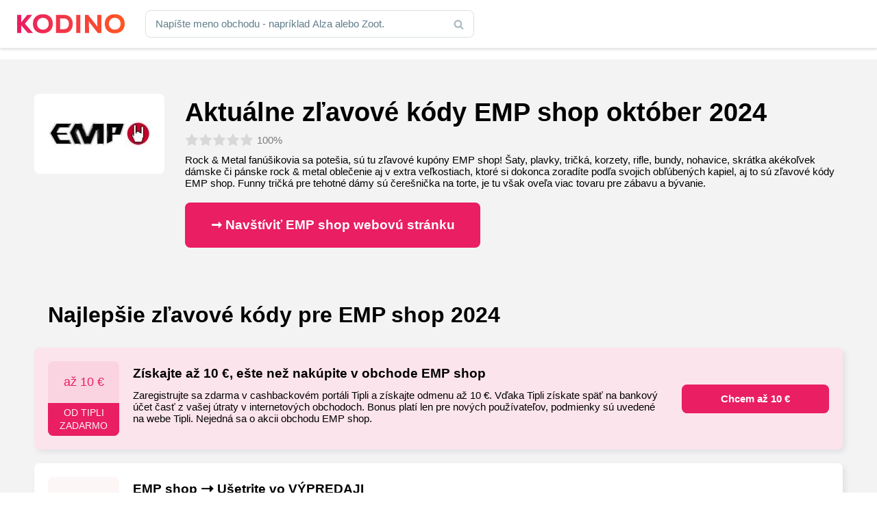

--- FILE ---
content_type: text/html; charset=UTF-8
request_url: https://www.kodino.com/sk/obchod/emp-shop/
body_size: 21435
content:
﻿<!DOCTYPE html><html lang="sk" class="no-js">
<head><meta charset="utf-8"><script>if(navigator.userAgent.match(/MSIE|Internet Explorer/i)||navigator.userAgent.match(/Trident\/7\..*?rv:11/i)){var href=document.location.href;if(!href.match(/[?&]nowprocket/)){if(href.indexOf("?")==-1){if(href.indexOf("#")==-1){document.location.href=href+"?nowprocket=1"}else{document.location.href=href.replace("#","?nowprocket=1#")}}else{if(href.indexOf("#")==-1){document.location.href=href+"&nowprocket=1"}else{document.location.href=href.replace("#","&nowprocket=1#")}}}}</script><script>(()=>{class RocketLazyLoadScripts{constructor(){this.v="1.2.6",this.triggerEvents=["keydown","mousedown","mousemove","touchmove","touchstart","touchend","wheel"],this.userEventHandler=this.t.bind(this),this.touchStartHandler=this.i.bind(this),this.touchMoveHandler=this.o.bind(this),this.touchEndHandler=this.h.bind(this),this.clickHandler=this.u.bind(this),this.interceptedClicks=[],this.interceptedClickListeners=[],this.l(this),window.addEventListener("pageshow",(t=>{this.persisted=t.persisted,this.everythingLoaded&&this.m()})),this.CSPIssue=sessionStorage.getItem("rocketCSPIssue"),document.addEventListener("securitypolicyviolation",(t=>{this.CSPIssue||"script-src-elem"!==t.violatedDirective||"data"!==t.blockedURI||(this.CSPIssue=!0,sessionStorage.setItem("rocketCSPIssue",!0))})),document.addEventListener("DOMContentLoaded",(()=>{this.k()})),this.delayedScripts={normal:[],async:[],defer:[]},this.trash=[],this.allJQueries=[]}p(t){document.hidden?t.t():(this.triggerEvents.forEach((e=>window.addEventListener(e,t.userEventHandler,{passive:!0}))),window.addEventListener("touchstart",t.touchStartHandler,{passive:!0}),window.addEventListener("mousedown",t.touchStartHandler),document.addEventListener("visibilitychange",t.userEventHandler))}_(){this.triggerEvents.forEach((t=>window.removeEventListener(t,this.userEventHandler,{passive:!0}))),document.removeEventListener("visibilitychange",this.userEventHandler)}i(t){"HTML"!==t.target.tagName&&(window.addEventListener("touchend",this.touchEndHandler),window.addEventListener("mouseup",this.touchEndHandler),window.addEventListener("touchmove",this.touchMoveHandler,{passive:!0}),window.addEventListener("mousemove",this.touchMoveHandler),t.target.addEventListener("click",this.clickHandler),this.L(t.target,!0),this.S(t.target,"onclick","rocket-onclick"),this.C())}o(t){window.removeEventListener("touchend",this.touchEndHandler),window.removeEventListener("mouseup",this.touchEndHandler),window.removeEventListener("touchmove",this.touchMoveHandler,{passive:!0}),window.removeEventListener("mousemove",this.touchMoveHandler),t.target.removeEventListener("click",this.clickHandler),this.L(t.target,!1),this.S(t.target,"rocket-onclick","onclick"),this.M()}h(){window.removeEventListener("touchend",this.touchEndHandler),window.removeEventListener("mouseup",this.touchEndHandler),window.removeEventListener("touchmove",this.touchMoveHandler,{passive:!0}),window.removeEventListener("mousemove",this.touchMoveHandler)}u(t){t.target.removeEventListener("click",this.clickHandler),this.L(t.target,!1),this.S(t.target,"rocket-onclick","onclick"),this.interceptedClicks.push(t),t.preventDefault(),t.stopPropagation(),t.stopImmediatePropagation(),this.M()}O(){window.removeEventListener("touchstart",this.touchStartHandler,{passive:!0}),window.removeEventListener("mousedown",this.touchStartHandler),this.interceptedClicks.forEach((t=>{t.target.dispatchEvent(new MouseEvent("click",{view:t.view,bubbles:!0,cancelable:!0}))}))}l(t){EventTarget.prototype.addEventListenerWPRocketBase=EventTarget.prototype.addEventListener,EventTarget.prototype.addEventListener=function(e,i,o){"click"!==e||t.windowLoaded||i===t.clickHandler||t.interceptedClickListeners.push({target:this,func:i,options:o}),(this||window).addEventListenerWPRocketBase(e,i,o)}}L(t,e){this.interceptedClickListeners.forEach((i=>{i.target===t&&(e?t.removeEventListener("click",i.func,i.options):t.addEventListener("click",i.func,i.options))})),t.parentNode!==document.documentElement&&this.L(t.parentNode,e)}D(){return new Promise((t=>{this.P?this.M=t:t()}))}C(){this.P=!0}M(){this.P=!1}S(t,e,i){t.hasAttribute&&t.hasAttribute(e)&&(event.target.setAttribute(i,event.target.getAttribute(e)),event.target.removeAttribute(e))}t(){this._(this),"loading"===document.readyState?document.addEventListener("DOMContentLoaded",this.R.bind(this)):this.R()}k(){let t=[];document.querySelectorAll("script[type=rocketlazyloadscript][data-rocket-src]").forEach((e=>{let i=e.getAttribute("data-rocket-src");if(i&&!i.startsWith("data:")){0===i.indexOf("//")&&(i=location.protocol+i);try{const o=new URL(i).origin;o!==location.origin&&t.push({src:o,crossOrigin:e.crossOrigin||"module"===e.getAttribute("data-rocket-type")})}catch(t){}}})),t=[...new Map(t.map((t=>[JSON.stringify(t),t]))).values()],this.T(t,"preconnect")}async R(){this.lastBreath=Date.now(),this.j(this),this.F(this),this.I(),this.W(),this.q(),await this.A(this.delayedScripts.normal),await this.A(this.delayedScripts.defer),await this.A(this.delayedScripts.async);try{await this.U(),await this.H(this),await this.J()}catch(t){console.error(t)}window.dispatchEvent(new Event("rocket-allScriptsLoaded")),this.everythingLoaded=!0,this.D().then((()=>{this.O()})),this.N()}W(){document.querySelectorAll("script[type=rocketlazyloadscript]").forEach((t=>{t.hasAttribute("data-rocket-src")?t.hasAttribute("async")&&!1!==t.async?this.delayedScripts.async.push(t):t.hasAttribute("defer")&&!1!==t.defer||"module"===t.getAttribute("data-rocket-type")?this.delayedScripts.defer.push(t):this.delayedScripts.normal.push(t):this.delayedScripts.normal.push(t)}))}async B(t){if(await this.G(),!0!==t.noModule||!("noModule"in HTMLScriptElement.prototype))return new Promise((e=>{let i;function o(){(i||t).setAttribute("data-rocket-status","executed"),e()}try{if(navigator.userAgent.indexOf("Firefox/")>0||""===navigator.vendor||this.CSPIssue)i=document.createElement("script"),[...t.attributes].forEach((t=>{let e=t.nodeName;"type"!==e&&("data-rocket-type"===e&&(e="type"),"data-rocket-src"===e&&(e="src"),i.setAttribute(e,t.nodeValue))})),t.text&&(i.text=t.text),i.hasAttribute("src")?(i.addEventListener("load",o),i.addEventListener("error",(function(){i.setAttribute("data-rocket-status","failed-network"),e()})),setTimeout((()=>{i.isConnected||e()}),1)):(i.text=t.text,o()),t.parentNode.replaceChild(i,t);else{const i=t.getAttribute("data-rocket-type"),s=t.getAttribute("data-rocket-src");i?(t.type=i,t.removeAttribute("data-rocket-type")):t.removeAttribute("type"),t.addEventListener("load",o),t.addEventListener("error",(i=>{this.CSPIssue&&i.target.src.startsWith("data:")?(console.log("WPRocket: data-uri blocked by CSP -> fallback"),t.removeAttribute("src"),this.B(t).then(e)):(t.setAttribute("data-rocket-status","failed-network"),e())})),s?(t.removeAttribute("data-rocket-src"),t.src=s):t.src="data:text/javascript;base64,"+window.btoa(unescape(encodeURIComponent(t.text)))}}catch(i){t.setAttribute("data-rocket-status","failed-transform"),e()}}));t.setAttribute("data-rocket-status","skipped")}async A(t){const e=t.shift();return e&&e.isConnected?(await this.B(e),this.A(t)):Promise.resolve()}q(){this.T([...this.delayedScripts.normal,...this.delayedScripts.defer,...this.delayedScripts.async],"preload")}T(t,e){var i=document.createDocumentFragment();t.forEach((t=>{const o=t.getAttribute&&t.getAttribute("data-rocket-src")||t.src;if(o&&!o.startsWith("data:")){const s=document.createElement("link");s.href=o,s.rel=e,"preconnect"!==e&&(s.as="script"),t.getAttribute&&"module"===t.getAttribute("data-rocket-type")&&(s.crossOrigin=!0),t.crossOrigin&&(s.crossOrigin=t.crossOrigin),t.integrity&&(s.integrity=t.integrity),i.appendChild(s),this.trash.push(s)}})),document.head.appendChild(i)}j(t){let e={};function i(i,o){return e[o].eventsToRewrite.indexOf(i)>=0&&!t.everythingLoaded?"rocket-"+i:i}function o(t,o){!function(t){e[t]||(e[t]={originalFunctions:{add:t.addEventListener,remove:t.removeEventListener},eventsToRewrite:[]},t.addEventListener=function(){arguments[0]=i(arguments[0],t),e[t].originalFunctions.add.apply(t,arguments)},t.removeEventListener=function(){arguments[0]=i(arguments[0],t),e[t].originalFunctions.remove.apply(t,arguments)})}(t),e[t].eventsToRewrite.push(o)}function s(e,i){let o=e[i];e[i]=null,Object.defineProperty(e,i,{get:()=>o||function(){},set(s){t.everythingLoaded?o=s:e["rocket"+i]=o=s}})}o(document,"DOMContentLoaded"),o(window,"DOMContentLoaded"),o(window,"load"),o(window,"pageshow"),o(document,"readystatechange"),s(document,"onreadystatechange"),s(window,"onload"),s(window,"onpageshow");try{Object.defineProperty(document,"readyState",{get:()=>t.rocketReadyState,set(e){t.rocketReadyState=e},configurable:!0}),document.readyState="loading"}catch(t){console.log("WPRocket DJE readyState conflict, bypassing")}}F(t){let e;function i(e){return t.everythingLoaded?e:e.split(" ").map((t=>"load"===t||0===t.indexOf("load.")?"rocket-jquery-load":t)).join(" ")}function o(o){function s(t){const e=o.fn[t];o.fn[t]=o.fn.init.prototype[t]=function(){return this[0]===window&&("string"==typeof arguments[0]||arguments[0]instanceof String?arguments[0]=i(arguments[0]):"object"==typeof arguments[0]&&Object.keys(arguments[0]).forEach((t=>{const e=arguments[0][t];delete arguments[0][t],arguments[0][i(t)]=e}))),e.apply(this,arguments),this}}o&&o.fn&&!t.allJQueries.includes(o)&&(o.fn.ready=o.fn.init.prototype.ready=function(e){return t.domReadyFired?e.bind(document)(o):document.addEventListener("rocket-DOMContentLoaded",(()=>e.bind(document)(o))),o([])},s("on"),s("one"),t.allJQueries.push(o)),e=o}o(window.jQuery),Object.defineProperty(window,"jQuery",{get:()=>e,set(t){o(t)}})}async H(t){const e=document.querySelector("script[data-webpack]");e&&(await async function(){return new Promise((t=>{e.addEventListener("load",t),e.addEventListener("error",t)}))}(),await t.K(),await t.H(t))}async U(){this.domReadyFired=!0;try{document.readyState="interactive"}catch(t){}await this.G(),document.dispatchEvent(new Event("rocket-readystatechange")),await this.G(),document.rocketonreadystatechange&&document.rocketonreadystatechange(),await this.G(),document.dispatchEvent(new Event("rocket-DOMContentLoaded")),await this.G(),window.dispatchEvent(new Event("rocket-DOMContentLoaded"))}async J(){try{document.readyState="complete"}catch(t){}await this.G(),document.dispatchEvent(new Event("rocket-readystatechange")),await this.G(),document.rocketonreadystatechange&&document.rocketonreadystatechange(),await this.G(),window.dispatchEvent(new Event("rocket-load")),await this.G(),window.rocketonload&&window.rocketonload(),await this.G(),this.allJQueries.forEach((t=>t(window).trigger("rocket-jquery-load"))),await this.G();const t=new Event("rocket-pageshow");t.persisted=this.persisted,window.dispatchEvent(t),await this.G(),window.rocketonpageshow&&window.rocketonpageshow({persisted:this.persisted}),this.windowLoaded=!0}m(){document.onreadystatechange&&document.onreadystatechange(),window.onload&&window.onload(),window.onpageshow&&window.onpageshow({persisted:this.persisted})}I(){const t=new Map;document.write=document.writeln=function(e){const i=document.currentScript;i||console.error("WPRocket unable to document.write this: "+e);const o=document.createRange(),s=i.parentElement;let n=t.get(i);void 0===n&&(n=i.nextSibling,t.set(i,n));const c=document.createDocumentFragment();o.setStart(c,0),c.appendChild(o.createContextualFragment(e)),s.insertBefore(c,n)}}async G(){Date.now()-this.lastBreath>45&&(await this.K(),this.lastBreath=Date.now())}async K(){return document.hidden?new Promise((t=>setTimeout(t))):new Promise((t=>requestAnimationFrame(t)))}N(){this.trash.forEach((t=>t.remove()))}static run(){const t=new RocketLazyLoadScripts;t.p(t)}}RocketLazyLoadScripts.run()})();</script>
<!-- Google tag (gtag.js) -->
<script type="rocketlazyloadscript" async data-rocket-src="https://www.googletagmanager.com/gtag/js?id=G-XS7BQ7TP7M"></script>
<script type="rocketlazyloadscript">
  window.dataLayer = window.dataLayer || [];
  function gtag(){dataLayer.push(arguments);}
  gtag('js', new Date());

  gtag('config', 'G-XS7BQ7TP7M');
</script>

<title>Aktuálne zľavové kódy EMP shop najlepšie zľavy pre október 2024&#8203; — Kodino</title>
    <meta name="author" content="Kintaro s. r. o." />
    <meta name="keywords" content=" kupón EMP shop, Zľavové kódy EMP shop, Zľava EMP shop, Kód EMP shop, Kódy EMP shop" />
    <meta name="description" content="Rock &amp; Metal fanúšikovia sa potešia, sú tu zľavové kupóny EMP shop! Šaty, plavky, tričká, korzety, rifle, bundy, nohavice, skrátka akékoľvek…"/>
    <meta name="viewport" content="width=device-width, initial-scale=1">
    <meta name="robots" content="index, follow, max-image-preview:large" />
    <link rel="apple-touch-icon" sizes="180x180" href="/apple-touch-icon.png">
    <link rel="icon" type="image/png" sizes="32x32" href="/favicon-32x32.png">
    <link rel="icon" type="image/png" sizes="16x16" href="/favicon-16x16.png">
    <link rel="manifest" href="/site.webmanifest">
    <link rel="mask-icon" href="/safari-pinned-tab.svg" color="#5bbad5">
    <meta name="msapplication-TileColor" content="#2d89ef">
    <meta name="theme-color" content="#ffffff">
    <meta property="og:type" content="article" />
    <meta property="og:title" content="Zľavové kódy EMP shop  október 2024" />
    <meta property="og:description" content="Rock &amp; Metal fanúšikovia sa potešia, sú tu zľavové kupóny EMP shop! Šaty, plavky, tričká, korzety, rifle, bundy, nohavice, skrátka akékoľvek dámske či pánske rock &amp; metal oblečenie aj v&nbsp;extra veľkostiach, ktoré si dokonca zoradíte podľa svojich obľúbených kapiel, aj to sú zľavové kódy EMP shop. Funny tričká pre tehotné dámy sú čerešnička na torte, [&hellip;]" />
    <meta property="og:url" content="https://www.kodino.com/sk/obchod/emp-shop/" />
    <meta property="og:site_name" content="Kodino" />
    <meta property="og:image" content="https://www.kodino.com/sk/wp-content/themes/kodino/assets/img/share/sk.jpg" />
    <meta property="og:image:alt" content="EMP shop" />
    <meta property="fb:app_id" content="868173903717417" />
    <meta name="twitter:card" content="summary" />
    <meta name='robots' content='max-image-preview:large' />
<script type="rocketlazyloadscript" data-rocket-src="https://www.kodino.com/sk/wp-json/custom/v1/generate-tcf-config?v=32" data-rocket-defer defer></script>
<script type="rocketlazyloadscript">window.addEventListener('DOMContentLoaded', function() {
document.addEventListener('ctTCModelUpdated', function(e) {
    sendTCStringToServer(e.detail.encodedTCString);
});
function sendTCStringToServer(encodedTCString){
    jQuery.ajax({
        url: ct_ultimate_gdpr_cookie.ajaxurl,
        type: 'POST',
        data: {
            action: 'ct_ultimate_gdpr_consent_give_tcf',
            data: encodedTCString,
            nonce: '73f3f10ff2'
        },
    });
}
});</script>

<script type="rocketlazyloadscript" data-rocket-type="text/javascript">
/* <![CDATA[ */
window._wpemojiSettings = {"baseUrl":"https:\/\/s.w.org\/images\/core\/emoji\/15.0.3\/72x72\/","ext":".png","svgUrl":"https:\/\/s.w.org\/images\/core\/emoji\/15.0.3\/svg\/","svgExt":".svg","source":{"concatemoji":"https:\/\/www.kodino.com\/sk\/wp-includes\/js\/wp-emoji-release.min.js?ver=f41c3c118fcb930388f40f7eac49d2df"}};
/*! This file is auto-generated */
!function(i,n){var o,s,e;function c(e){try{var t={supportTests:e,timestamp:(new Date).valueOf()};sessionStorage.setItem(o,JSON.stringify(t))}catch(e){}}function p(e,t,n){e.clearRect(0,0,e.canvas.width,e.canvas.height),e.fillText(t,0,0);var t=new Uint32Array(e.getImageData(0,0,e.canvas.width,e.canvas.height).data),r=(e.clearRect(0,0,e.canvas.width,e.canvas.height),e.fillText(n,0,0),new Uint32Array(e.getImageData(0,0,e.canvas.width,e.canvas.height).data));return t.every(function(e,t){return e===r[t]})}function u(e,t,n){switch(t){case"flag":return n(e,"\ud83c\udff3\ufe0f\u200d\u26a7\ufe0f","\ud83c\udff3\ufe0f\u200b\u26a7\ufe0f")?!1:!n(e,"\ud83c\uddfa\ud83c\uddf3","\ud83c\uddfa\u200b\ud83c\uddf3")&&!n(e,"\ud83c\udff4\udb40\udc67\udb40\udc62\udb40\udc65\udb40\udc6e\udb40\udc67\udb40\udc7f","\ud83c\udff4\u200b\udb40\udc67\u200b\udb40\udc62\u200b\udb40\udc65\u200b\udb40\udc6e\u200b\udb40\udc67\u200b\udb40\udc7f");case"emoji":return!n(e,"\ud83d\udc26\u200d\u2b1b","\ud83d\udc26\u200b\u2b1b")}return!1}function f(e,t,n){var r="undefined"!=typeof WorkerGlobalScope&&self instanceof WorkerGlobalScope?new OffscreenCanvas(300,150):i.createElement("canvas"),a=r.getContext("2d",{willReadFrequently:!0}),o=(a.textBaseline="top",a.font="600 32px Arial",{});return e.forEach(function(e){o[e]=t(a,e,n)}),o}function t(e){var t=i.createElement("script");t.src=e,t.defer=!0,i.head.appendChild(t)}"undefined"!=typeof Promise&&(o="wpEmojiSettingsSupports",s=["flag","emoji"],n.supports={everything:!0,everythingExceptFlag:!0},e=new Promise(function(e){i.addEventListener("DOMContentLoaded",e,{once:!0})}),new Promise(function(t){var n=function(){try{var e=JSON.parse(sessionStorage.getItem(o));if("object"==typeof e&&"number"==typeof e.timestamp&&(new Date).valueOf()<e.timestamp+604800&&"object"==typeof e.supportTests)return e.supportTests}catch(e){}return null}();if(!n){if("undefined"!=typeof Worker&&"undefined"!=typeof OffscreenCanvas&&"undefined"!=typeof URL&&URL.createObjectURL&&"undefined"!=typeof Blob)try{var e="postMessage("+f.toString()+"("+[JSON.stringify(s),u.toString(),p.toString()].join(",")+"));",r=new Blob([e],{type:"text/javascript"}),a=new Worker(URL.createObjectURL(r),{name:"wpTestEmojiSupports"});return void(a.onmessage=function(e){c(n=e.data),a.terminate(),t(n)})}catch(e){}c(n=f(s,u,p))}t(n)}).then(function(e){for(var t in e)n.supports[t]=e[t],n.supports.everything=n.supports.everything&&n.supports[t],"flag"!==t&&(n.supports.everythingExceptFlag=n.supports.everythingExceptFlag&&n.supports[t]);n.supports.everythingExceptFlag=n.supports.everythingExceptFlag&&!n.supports.flag,n.DOMReady=!1,n.readyCallback=function(){n.DOMReady=!0}}).then(function(){return e}).then(function(){var e;n.supports.everything||(n.readyCallback(),(e=n.source||{}).concatemoji?t(e.concatemoji):e.wpemoji&&e.twemoji&&(t(e.twemoji),t(e.wpemoji)))}))}((window,document),window._wpemojiSettings);
/* ]]> */
</script>
<link rel='stylesheet' id='ct-ultimate-gdpr-cookie-popup-css' href='https://www.kodino.com/sk/wp-content/plugins/ct-ultimate-gdpr/assets/css/cookie-popup.min.css?ver=f41c3c118fcb930388f40f7eac49d2df' type='text/css' media='all' />
<link data-minify="1" rel='stylesheet' id='ct-ultimate-gdpr-custom-fonts-css' href='https://www.kodino.com/sk/wp-content/cache/min/1/sk/wp-content/plugins/ct-ultimate-gdpr/assets/css/fonts/fonts.css?ver=1716297800' type='text/css' media='all' />
<link data-minify="1" rel='stylesheet' id='dashicons-css' href='https://www.kodino.com/sk/wp-content/cache/min/1/sk/wp-includes/css/dashicons.min.css?ver=1716297800' type='text/css' media='all' />
<style id='wp-emoji-styles-inline-css' type='text/css'>

	img.wp-smiley, img.emoji {
		display: inline !important;
		border: none !important;
		box-shadow: none !important;
		height: 1em !important;
		width: 1em !important;
		margin: 0 0.07em !important;
		vertical-align: -0.1em !important;
		background: none !important;
		padding: 0 !important;
	}
</style>
<link data-minify="1" rel='stylesheet' id='mpp_gutenberg-css' href='https://www.kodino.com/sk/wp-content/cache/min/1/sk/wp-content/plugins/metronet-profile-picture/dist/blocks.style.build.css?ver=1716297800' type='text/css' media='all' />
<style id='classic-theme-styles-inline-css' type='text/css'>
/*! This file is auto-generated */
.wp-block-button__link{color:#fff;background-color:#32373c;border-radius:9999px;box-shadow:none;text-decoration:none;padding:calc(.667em + 2px) calc(1.333em + 2px);font-size:1.125em}.wp-block-file__button{background:#32373c;color:#fff;text-decoration:none}
</style>
<style id='global-styles-inline-css' type='text/css'>
:root{--wp--preset--aspect-ratio--square: 1;--wp--preset--aspect-ratio--4-3: 4/3;--wp--preset--aspect-ratio--3-4: 3/4;--wp--preset--aspect-ratio--3-2: 3/2;--wp--preset--aspect-ratio--2-3: 2/3;--wp--preset--aspect-ratio--16-9: 16/9;--wp--preset--aspect-ratio--9-16: 9/16;--wp--preset--color--black: #000000;--wp--preset--color--cyan-bluish-gray: #abb8c3;--wp--preset--color--white: #ffffff;--wp--preset--color--pale-pink: #f78da7;--wp--preset--color--vivid-red: #cf2e2e;--wp--preset--color--luminous-vivid-orange: #ff6900;--wp--preset--color--luminous-vivid-amber: #fcb900;--wp--preset--color--light-green-cyan: #7bdcb5;--wp--preset--color--vivid-green-cyan: #00d084;--wp--preset--color--pale-cyan-blue: #8ed1fc;--wp--preset--color--vivid-cyan-blue: #0693e3;--wp--preset--color--vivid-purple: #9b51e0;--wp--preset--gradient--vivid-cyan-blue-to-vivid-purple: linear-gradient(135deg,rgba(6,147,227,1) 0%,rgb(155,81,224) 100%);--wp--preset--gradient--light-green-cyan-to-vivid-green-cyan: linear-gradient(135deg,rgb(122,220,180) 0%,rgb(0,208,130) 100%);--wp--preset--gradient--luminous-vivid-amber-to-luminous-vivid-orange: linear-gradient(135deg,rgba(252,185,0,1) 0%,rgba(255,105,0,1) 100%);--wp--preset--gradient--luminous-vivid-orange-to-vivid-red: linear-gradient(135deg,rgba(255,105,0,1) 0%,rgb(207,46,46) 100%);--wp--preset--gradient--very-light-gray-to-cyan-bluish-gray: linear-gradient(135deg,rgb(238,238,238) 0%,rgb(169,184,195) 100%);--wp--preset--gradient--cool-to-warm-spectrum: linear-gradient(135deg,rgb(74,234,220) 0%,rgb(151,120,209) 20%,rgb(207,42,186) 40%,rgb(238,44,130) 60%,rgb(251,105,98) 80%,rgb(254,248,76) 100%);--wp--preset--gradient--blush-light-purple: linear-gradient(135deg,rgb(255,206,236) 0%,rgb(152,150,240) 100%);--wp--preset--gradient--blush-bordeaux: linear-gradient(135deg,rgb(254,205,165) 0%,rgb(254,45,45) 50%,rgb(107,0,62) 100%);--wp--preset--gradient--luminous-dusk: linear-gradient(135deg,rgb(255,203,112) 0%,rgb(199,81,192) 50%,rgb(65,88,208) 100%);--wp--preset--gradient--pale-ocean: linear-gradient(135deg,rgb(255,245,203) 0%,rgb(182,227,212) 50%,rgb(51,167,181) 100%);--wp--preset--gradient--electric-grass: linear-gradient(135deg,rgb(202,248,128) 0%,rgb(113,206,126) 100%);--wp--preset--gradient--midnight: linear-gradient(135deg,rgb(2,3,129) 0%,rgb(40,116,252) 100%);--wp--preset--font-size--small: 13px;--wp--preset--font-size--medium: 20px;--wp--preset--font-size--large: 36px;--wp--preset--font-size--x-large: 42px;--wp--preset--spacing--20: 0.44rem;--wp--preset--spacing--30: 0.67rem;--wp--preset--spacing--40: 1rem;--wp--preset--spacing--50: 1.5rem;--wp--preset--spacing--60: 2.25rem;--wp--preset--spacing--70: 3.38rem;--wp--preset--spacing--80: 5.06rem;--wp--preset--shadow--natural: 6px 6px 9px rgba(0, 0, 0, 0.2);--wp--preset--shadow--deep: 12px 12px 50px rgba(0, 0, 0, 0.4);--wp--preset--shadow--sharp: 6px 6px 0px rgba(0, 0, 0, 0.2);--wp--preset--shadow--outlined: 6px 6px 0px -3px rgba(255, 255, 255, 1), 6px 6px rgba(0, 0, 0, 1);--wp--preset--shadow--crisp: 6px 6px 0px rgba(0, 0, 0, 1);}:where(.is-layout-flex){gap: 0.5em;}:where(.is-layout-grid){gap: 0.5em;}body .is-layout-flex{display: flex;}.is-layout-flex{flex-wrap: wrap;align-items: center;}.is-layout-flex > :is(*, div){margin: 0;}body .is-layout-grid{display: grid;}.is-layout-grid > :is(*, div){margin: 0;}:where(.wp-block-columns.is-layout-flex){gap: 2em;}:where(.wp-block-columns.is-layout-grid){gap: 2em;}:where(.wp-block-post-template.is-layout-flex){gap: 1.25em;}:where(.wp-block-post-template.is-layout-grid){gap: 1.25em;}.has-black-color{color: var(--wp--preset--color--black) !important;}.has-cyan-bluish-gray-color{color: var(--wp--preset--color--cyan-bluish-gray) !important;}.has-white-color{color: var(--wp--preset--color--white) !important;}.has-pale-pink-color{color: var(--wp--preset--color--pale-pink) !important;}.has-vivid-red-color{color: var(--wp--preset--color--vivid-red) !important;}.has-luminous-vivid-orange-color{color: var(--wp--preset--color--luminous-vivid-orange) !important;}.has-luminous-vivid-amber-color{color: var(--wp--preset--color--luminous-vivid-amber) !important;}.has-light-green-cyan-color{color: var(--wp--preset--color--light-green-cyan) !important;}.has-vivid-green-cyan-color{color: var(--wp--preset--color--vivid-green-cyan) !important;}.has-pale-cyan-blue-color{color: var(--wp--preset--color--pale-cyan-blue) !important;}.has-vivid-cyan-blue-color{color: var(--wp--preset--color--vivid-cyan-blue) !important;}.has-vivid-purple-color{color: var(--wp--preset--color--vivid-purple) !important;}.has-black-background-color{background-color: var(--wp--preset--color--black) !important;}.has-cyan-bluish-gray-background-color{background-color: var(--wp--preset--color--cyan-bluish-gray) !important;}.has-white-background-color{background-color: var(--wp--preset--color--white) !important;}.has-pale-pink-background-color{background-color: var(--wp--preset--color--pale-pink) !important;}.has-vivid-red-background-color{background-color: var(--wp--preset--color--vivid-red) !important;}.has-luminous-vivid-orange-background-color{background-color: var(--wp--preset--color--luminous-vivid-orange) !important;}.has-luminous-vivid-amber-background-color{background-color: var(--wp--preset--color--luminous-vivid-amber) !important;}.has-light-green-cyan-background-color{background-color: var(--wp--preset--color--light-green-cyan) !important;}.has-vivid-green-cyan-background-color{background-color: var(--wp--preset--color--vivid-green-cyan) !important;}.has-pale-cyan-blue-background-color{background-color: var(--wp--preset--color--pale-cyan-blue) !important;}.has-vivid-cyan-blue-background-color{background-color: var(--wp--preset--color--vivid-cyan-blue) !important;}.has-vivid-purple-background-color{background-color: var(--wp--preset--color--vivid-purple) !important;}.has-black-border-color{border-color: var(--wp--preset--color--black) !important;}.has-cyan-bluish-gray-border-color{border-color: var(--wp--preset--color--cyan-bluish-gray) !important;}.has-white-border-color{border-color: var(--wp--preset--color--white) !important;}.has-pale-pink-border-color{border-color: var(--wp--preset--color--pale-pink) !important;}.has-vivid-red-border-color{border-color: var(--wp--preset--color--vivid-red) !important;}.has-luminous-vivid-orange-border-color{border-color: var(--wp--preset--color--luminous-vivid-orange) !important;}.has-luminous-vivid-amber-border-color{border-color: var(--wp--preset--color--luminous-vivid-amber) !important;}.has-light-green-cyan-border-color{border-color: var(--wp--preset--color--light-green-cyan) !important;}.has-vivid-green-cyan-border-color{border-color: var(--wp--preset--color--vivid-green-cyan) !important;}.has-pale-cyan-blue-border-color{border-color: var(--wp--preset--color--pale-cyan-blue) !important;}.has-vivid-cyan-blue-border-color{border-color: var(--wp--preset--color--vivid-cyan-blue) !important;}.has-vivid-purple-border-color{border-color: var(--wp--preset--color--vivid-purple) !important;}.has-vivid-cyan-blue-to-vivid-purple-gradient-background{background: var(--wp--preset--gradient--vivid-cyan-blue-to-vivid-purple) !important;}.has-light-green-cyan-to-vivid-green-cyan-gradient-background{background: var(--wp--preset--gradient--light-green-cyan-to-vivid-green-cyan) !important;}.has-luminous-vivid-amber-to-luminous-vivid-orange-gradient-background{background: var(--wp--preset--gradient--luminous-vivid-amber-to-luminous-vivid-orange) !important;}.has-luminous-vivid-orange-to-vivid-red-gradient-background{background: var(--wp--preset--gradient--luminous-vivid-orange-to-vivid-red) !important;}.has-very-light-gray-to-cyan-bluish-gray-gradient-background{background: var(--wp--preset--gradient--very-light-gray-to-cyan-bluish-gray) !important;}.has-cool-to-warm-spectrum-gradient-background{background: var(--wp--preset--gradient--cool-to-warm-spectrum) !important;}.has-blush-light-purple-gradient-background{background: var(--wp--preset--gradient--blush-light-purple) !important;}.has-blush-bordeaux-gradient-background{background: var(--wp--preset--gradient--blush-bordeaux) !important;}.has-luminous-dusk-gradient-background{background: var(--wp--preset--gradient--luminous-dusk) !important;}.has-pale-ocean-gradient-background{background: var(--wp--preset--gradient--pale-ocean) !important;}.has-electric-grass-gradient-background{background: var(--wp--preset--gradient--electric-grass) !important;}.has-midnight-gradient-background{background: var(--wp--preset--gradient--midnight) !important;}.has-small-font-size{font-size: var(--wp--preset--font-size--small) !important;}.has-medium-font-size{font-size: var(--wp--preset--font-size--medium) !important;}.has-large-font-size{font-size: var(--wp--preset--font-size--large) !important;}.has-x-large-font-size{font-size: var(--wp--preset--font-size--x-large) !important;}
:where(.wp-block-post-template.is-layout-flex){gap: 1.25em;}:where(.wp-block-post-template.is-layout-grid){gap: 1.25em;}
:where(.wp-block-columns.is-layout-flex){gap: 2em;}:where(.wp-block-columns.is-layout-grid){gap: 2em;}
:root :where(.wp-block-pullquote){font-size: 1.5em;line-height: 1.6;}
</style>
<link rel='stylesheet' id='ct-ultimate-gdpr-css' href='https://www.kodino.com/sk/wp-content/plugins/ct-ultimate-gdpr/assets/css/style.min.css?ver=5.2' type='text/css' media='all' />
<link data-minify="1" rel='stylesheet' id='ct-ultimate-gdpr-font-awesome-css' href='https://www.kodino.com/sk/wp-content/cache/min/1/sk/wp-content/plugins/ct-ultimate-gdpr/assets/css/fonts/font-awesome/css/font-awesome.min.css?ver=1716297800' type='text/css' media='all' />
<link rel='stylesheet' id='ct-ultimate-gdpr-jquery-ui-css' href='https://www.kodino.com/sk/wp-content/plugins/ct-ultimate-gdpr/assets/css/jquery-ui.min.css?ver=f41c3c118fcb930388f40f7eac49d2df' type='text/css' media='all' />
<style id='rocket-lazyload-inline-css' type='text/css'>
.rll-youtube-player{position:relative;padding-bottom:56.23%;height:0;overflow:hidden;max-width:100%;}.rll-youtube-player:focus-within{outline: 2px solid currentColor;outline-offset: 5px;}.rll-youtube-player iframe{position:absolute;top:0;left:0;width:100%;height:100%;z-index:100;background:0 0}.rll-youtube-player img{bottom:0;display:block;left:0;margin:auto;max-width:100%;width:100%;position:absolute;right:0;top:0;border:none;height:auto;-webkit-transition:.4s all;-moz-transition:.4s all;transition:.4s all}.rll-youtube-player img:hover{-webkit-filter:brightness(75%)}.rll-youtube-player .play{height:100%;width:100%;left:0;top:0;position:absolute;background:url(https://www.kodino.com/sk/wp-content/plugins/wp-rocket/assets/img/youtube.png) no-repeat center;background-color: transparent !important;cursor:pointer;border:none;}
</style>
<script type="rocketlazyloadscript" data-rocket-type="text/javascript" data-rocket-src="https://www.kodino.com/sk/wp-includes/js/jquery/jquery.min.js?ver=3.7.1" id="jquery-core-js" data-rocket-defer defer></script>
<script type="rocketlazyloadscript" data-rocket-type="text/javascript" data-rocket-src="https://www.kodino.com/sk/wp-includes/js/jquery/jquery-migrate.min.js?ver=3.4.1" id="jquery-migrate-js" data-rocket-defer defer></script>
<script type="text/javascript" id="ct-ultimate-gdpr-tcfcmp-js-extra">
/* <![CDATA[ */
var ct_ultimate_gdpr_tcf = {"GVL_BASE_URL":"https:\/\/www.kodino.com\/sk\/wp-json\/custom\/v1","GVL_LATEST_FILENAME":"get-vendor-list?v=32","DEBUG_MODE":"","CONSENT_MODE":"1","HIDE_TAB_2":"1"};
/* ]]> */
</script>
<script type="rocketlazyloadscript" data-minify="1" data-rocket-type="text/javascript" defer="defer" data-rocket-src="https://www.kodino.com/sk/wp-content/cache/min/1/sk/wp-content/plugins/ct-ultimate-gdpr/assets/tcf/dist/bundle.js?ver=1716297801" id="ct-ultimate-gdpr-tcfcmp-js"></script>
<script type="rocketlazyloadscript" data-minify="1" data-rocket-type="text/javascript" data-rocket-src="https://www.kodino.com/sk/wp-content/cache/min/1/sk/wp-content/plugins/ct-ultimate-gdpr/assets/js/service-facebook-pixel.js?ver=1716297801" id="ct-ultimate-gdpr-service-facebook-pixel-js" data-rocket-defer defer></script>
<script type="text/javascript" id="ct-ultimate-gdpr-cookie-list-js-extra">
/* <![CDATA[ */
var ct_ultimate_gdpr_cookie_list = {"list":[{"cookie_name":"wordpress_logged_in_55981a0de55dfbbb4b9c7f8ad17aaf3a","cookie_type_label":"","first_or_third_party":"Tretia strana","can_be_blocked":"1","session_or_persistent":"Rel\u00e1cia","expiry_time":"","purpose":""},{"cookie_name":"wordpress_sec_55981a0de55dfbbb4b9c7f8ad17aaf3a","cookie_type_label":"","first_or_third_party":"Tretia strana","can_be_blocked":"1","session_or_persistent":"Rel\u00e1cia","expiry_time":"","purpose":""},{"cookie_name":"wordpress_logged_in_55981a0de55dfbbb4b9c7f8ad17aaf3a","cookie_type_label":"","first_or_third_party":"Tretia strana","can_be_blocked":"1","session_or_persistent":"Rel\u00e1cia","expiry_time":"","purpose":""},{"cookie_name":"wordpress_sec_55981a0de55dfbbb4b9c7f8ad17aaf3a","cookie_type_label":"","first_or_third_party":"Tretia strana","can_be_blocked":"1","session_or_persistent":"Rel\u00e1cia","expiry_time":"","purpose":""},{"cookie_name":"wordpress_logged_in_55981a0de55dfbbb4b9c7f8ad17aaf3a","cookie_type_label":"","first_or_third_party":"Tretia strana","can_be_blocked":"1","session_or_persistent":"Rel\u00e1cia","expiry_time":"","purpose":""},{"cookie_name":"wordpress_sec_55981a0de55dfbbb4b9c7f8ad17aaf3a","cookie_type_label":"","first_or_third_party":"Tretia strana","can_be_blocked":"1","session_or_persistent":"Rel\u00e1cia","expiry_time":"","purpose":""},{"cookie_name":"wordpress_logged_in_55981a0de55dfbbb4b9c7f8ad17aaf3a","cookie_type_label":"","first_or_third_party":"Tretia strana","can_be_blocked":"1","session_or_persistent":"Rel\u00e1cia","expiry_time":"","purpose":""},{"cookie_name":"wordpress_sec_55981a0de55dfbbb4b9c7f8ad17aaf3a","cookie_type_label":"","first_or_third_party":"Tretia strana","can_be_blocked":"1","session_or_persistent":"Rel\u00e1cia","expiry_time":"","purpose":""},{"cookie_name":"wordpress_logged_in_55981a0de55dfbbb4b9c7f8ad17aaf3a","cookie_type_label":"","first_or_third_party":"Tretia strana","can_be_blocked":"1","session_or_persistent":"Rel\u00e1cia","expiry_time":"","purpose":""},{"cookie_name":"wordpress_sec_55981a0de55dfbbb4b9c7f8ad17aaf3a","cookie_type_label":"","first_or_third_party":"Tretia strana","can_be_blocked":"1","session_or_persistent":"Rel\u00e1cia","expiry_time":"","purpose":""},{"cookie_name":"wordpress_logged_in_55981a0de55dfbbb4b9c7f8ad17aaf3a","cookie_type_label":"","first_or_third_party":"Tretia strana","can_be_blocked":"1","session_or_persistent":"Rel\u00e1cia","expiry_time":"","purpose":""},{"cookie_name":"wordpress_sec_55981a0de55dfbbb4b9c7f8ad17aaf3a","cookie_type_label":"","first_or_third_party":"Tretia strana","can_be_blocked":"1","session_or_persistent":"Rel\u00e1cia","expiry_time":"","purpose":""},{"cookie_name":"wordpress_logged_in_55981a0de55dfbbb4b9c7f8ad17aaf3a","cookie_type_label":"","first_or_third_party":"Tretia strana","can_be_blocked":"1","session_or_persistent":"Rel\u00e1cia","expiry_time":"","purpose":""},{"cookie_name":"wordpress_sec_55981a0de55dfbbb4b9c7f8ad17aaf3a","cookie_type_label":"","first_or_third_party":"Tretia strana","can_be_blocked":"1","session_or_persistent":"Rel\u00e1cia","expiry_time":"","purpose":""},{"cookie_name":"wordpress_logged_in_55981a0de55dfbbb4b9c7f8ad17aaf3a","cookie_type_label":"","first_or_third_party":"Tretia strana","can_be_blocked":"1","session_or_persistent":"Rel\u00e1cia","expiry_time":"","purpose":""},{"cookie_name":"wordpress_sec_55981a0de55dfbbb4b9c7f8ad17aaf3a","cookie_type_label":"","first_or_third_party":"Tretia strana","can_be_blocked":"1","session_or_persistent":"Rel\u00e1cia","expiry_time":"","purpose":""},{"cookie_name":"wordpress_logged_in_55981a0de55dfbbb4b9c7f8ad17aaf3a","cookie_type_label":"","first_or_third_party":"Tretia strana","can_be_blocked":"1","session_or_persistent":"Rel\u00e1cia","expiry_time":"","purpose":""},{"cookie_name":"wordpress_sec_55981a0de55dfbbb4b9c7f8ad17aaf3a","cookie_type_label":"","first_or_third_party":"Tretia strana","can_be_blocked":"1","session_or_persistent":"Rel\u00e1cia","expiry_time":"","purpose":""},{"cookie_name":"wordpress_logged_in_55981a0de55dfbbb4b9c7f8ad17aaf3a","cookie_type_label":"","first_or_third_party":"Tretia strana","can_be_blocked":"1","session_or_persistent":"Rel\u00e1cia","expiry_time":"","purpose":""},{"cookie_name":"wordpress_sec_55981a0de55dfbbb4b9c7f8ad17aaf3a","cookie_type_label":"","first_or_third_party":"Tretia strana","can_be_blocked":"1","session_or_persistent":"Rel\u00e1cia","expiry_time":"","purpose":""},{"cookie_name":"wordpress_logged_in_55981a0de55dfbbb4b9c7f8ad17aaf3a","cookie_type_label":"","first_or_third_party":"Tretia strana","can_be_blocked":"1","session_or_persistent":"Rel\u00e1cia","expiry_time":"","purpose":""},{"cookie_name":"wordpress_sec_55981a0de55dfbbb4b9c7f8ad17aaf3a","cookie_type_label":"","first_or_third_party":"Tretia strana","can_be_blocked":"1","session_or_persistent":"Rel\u00e1cia","expiry_time":"","purpose":""},{"cookie_name":"wordpress_logged_in_55981a0de55dfbbb4b9c7f8ad17aaf3a","cookie_type_label":"","first_or_third_party":"Tretia strana","can_be_blocked":"1","session_or_persistent":"Rel\u00e1cia","expiry_time":"","purpose":""},{"cookie_name":"wordpress_sec_55981a0de55dfbbb4b9c7f8ad17aaf3a","cookie_type_label":"","first_or_third_party":"Tretia strana","can_be_blocked":"1","session_or_persistent":"Rel\u00e1cia","expiry_time":"","purpose":""},{"cookie_name":"wordpress_logged_in_55981a0de55dfbbb4b9c7f8ad17aaf3a","cookie_type_label":"","first_or_third_party":"Tretia strana","can_be_blocked":"1","session_or_persistent":"Rel\u00e1cia","expiry_time":"","purpose":""},{"cookie_name":"wordpress_sec_55981a0de55dfbbb4b9c7f8ad17aaf3a","cookie_type_label":"","first_or_third_party":"Tretia strana","can_be_blocked":"1","session_or_persistent":"Rel\u00e1cia","expiry_time":"","purpose":""},{"cookie_name":"wordpress_logged_in_55981a0de55dfbbb4b9c7f8ad17aaf3a","cookie_type_label":"","first_or_third_party":"Tretia strana","can_be_blocked":"1","session_or_persistent":"Rel\u00e1cia","expiry_time":"","purpose":""},{"cookie_name":"wordpress_sec_55981a0de55dfbbb4b9c7f8ad17aaf3a","cookie_type_label":"","first_or_third_party":"Tretia strana","can_be_blocked":"1","session_or_persistent":"Rel\u00e1cia","expiry_time":"","purpose":""},{"cookie_name":"wordpress_logged_in_55981a0de55dfbbb4b9c7f8ad17aaf3a","cookie_type_label":"","first_or_third_party":"Tretia strana","can_be_blocked":"1","session_or_persistent":"Rel\u00e1cia","expiry_time":"","purpose":""},{"cookie_name":"wordpress_sec_55981a0de55dfbbb4b9c7f8ad17aaf3a","cookie_type_label":"","first_or_third_party":"Tretia strana","can_be_blocked":"1","session_or_persistent":"Rel\u00e1cia","expiry_time":"","purpose":""},{"cookie_name":"wordpress_logged_in_55981a0de55dfbbb4b9c7f8ad17aaf3a","cookie_type_label":"","first_or_third_party":"Tretia strana","can_be_blocked":"1","session_or_persistent":"Rel\u00e1cia","expiry_time":"","purpose":""},{"cookie_name":"wordpress_sec_55981a0de55dfbbb4b9c7f8ad17aaf3a","cookie_type_label":"","first_or_third_party":"Tretia strana","can_be_blocked":"1","session_or_persistent":"Rel\u00e1cia","expiry_time":"","purpose":""}]};
/* ]]> */
</script>
<script type="rocketlazyloadscript" data-minify="1" data-rocket-type="text/javascript" data-rocket-src="https://www.kodino.com/sk/wp-content/cache/min/1/sk/wp-content/plugins/ct-ultimate-gdpr/assets/js/cookie-list.js?ver=1716297801" id="ct-ultimate-gdpr-cookie-list-js" data-rocket-defer defer></script>
<script type="rocketlazyloadscript" data-minify="1" data-rocket-type="text/javascript" data-rocket-src="https://www.kodino.com/sk/wp-content/cache/min/1/sk/wp-content/plugins/ct-ultimate-gdpr/assets/js/shortcode-block-cookie.js?ver=1716297801" id="ct-ultimate-gdpr-shortcode-block-cookie-js" data-rocket-defer defer></script>
<link rel="https://api.w.org/" href="https://www.kodino.com/sk/wp-json/" /><link rel="canonical" href="https://www.kodino.com/sk/obchod/emp-shop/" />
<link rel="alternate" title="oEmbed (JSON)" type="application/json+oembed" href="https://www.kodino.com/sk/wp-json/oembed/1.0/embed?url=https%3A%2F%2Fwww.kodino.com%2Fsk%2Fobchod%2Femp-shop%2F" />
<link rel="alternate" title="oEmbed (XML)" type="text/xml+oembed" href="https://www.kodino.com/sk/wp-json/oembed/1.0/embed?url=https%3A%2F%2Fwww.kodino.com%2Fsk%2Fobchod%2Femp-shop%2F&#038;format=xml" />
<script type="rocketlazyloadscript" data-rocket-type="text/javascript">window.wp_data = {"ajax_url":"https:\/\/www.kodino.com\/sk\/wp-admin\/admin-ajax.php","theme_dir":"https:\/\/www.kodino.com\/sk\/wp-content\/themes\/kodino\/","translations":{"New":"Nov\u00fd","View":"Zobrazi\u0165 z\u013eavu","Subscribe":"Nastavi\u0165 upozornenie","Unsubscribe":"Odhl\u00e1si\u0165"}};</script><style type="text/css">.recentcomments a{display:inline !important;padding:0 !important;margin:0 !important;}</style>            
<script type="rocketlazyloadscript" data-minify="1" async data-rocket-src="https://www.kodino.com/sk/wp-content/cache/min/1/sk/wp-content/themes/kodino/assets/js/resizeButton.js?ver=1716297940"></script>
  <noscript><style id="rocket-lazyload-nojs-css">.rll-youtube-player, [data-lazy-src]{display:none !important;}</style></noscript>
</head>
<body data-rsssl=1 class="shop-template-default single single-shop postid-1290">
<div class="page">
    <header class="header">
        <div data-headroom class="header-content header-content-inverse">
            <div class="header-main">
                <div class="header-logo">
                    <a href="https://www.kodino.com/sk" class="logo" title="Kodino">
                        <img src="data:image/svg+xml,%3Csvg%20xmlns='http://www.w3.org/2000/svg'%20viewBox='0%200%200%200'%3E%3C/svg%3E" alt="Kodino" data-lazy-src="https://www.kodino.com/sk/wp-content/themes/kodino/assets/img/logo-kodino.svg" /><noscript><img src="https://www.kodino.com/sk/wp-content/themes/kodino/assets/img/logo-kodino.svg" alt="Kodino" /></noscript>
                    </a>
                </div>
                <div class="header-search">
                    <form method="post" class="form search-header js__search-content js-header-search-form">
                        <fieldset>
                            <div class="control-group">
                                <div class="control-field whisperer">
                                    <div class="addon">
                                        <input type="text" class="input js__search-input" name="s" autocomplete="off"
                                               placeholder="Napíšte meno obchodu - napríklad Alza alebo Zoot.">
                                        <button type="submit" class="addon-item">
                                            <svg class="icon icon-search">
                                                <use xmlns:xlink="http://www.w3.org/1999/xlink"
                                                     xlink:href="https://www.kodino.com/sk/wp-content/themes/kodino/assets/img/icons.svg#icon-search"></use>
                                            </svg>
                                        </button>
                                    </div>
                                    <div class="whisperer-window js__search-whisperer">

                                    </div>
                                </div>
                            </div>
                            <a href="#" class="search-header-close js__search-close">
                                <svg class="icon icon-close-thin">
                                    <use xmlns:xlink="http://www.w3.org/1999/xlink"
                                         xlink:href="https://www.kodino.com/sk/wp-content/themes/kodino/assets/img/icons.svg#icon-close-thin"></use>
                                </svg>
                            </a>
                        </fieldset>
                    </form>
                </div>
            </div>

            </div>
        </div>
    </header>
<hr><section class="content">    <div class="block block-gray block-inner-sm-top block-inner-btm">        <div class="container">                        <div class="detail-shop">                <div class="detail-shop-brand">                    <img src="data:image/svg+xml,%3Csvg%20xmlns='http://www.w3.org/2000/svg'%20viewBox='0%200%200%200'%3E%3C/svg%3E" alt="EMP shop" data-lazy-src="https://www.kodino.com/sk/wp-content/uploads/emp-shop-cz-150x37.jpg"><noscript><img src="https://www.kodino.com/sk/wp-content/uploads/emp-shop-cz-150x37.jpg" alt="EMP shop"></noscript>                </div>                <div class="detail-shop-info">                <h1>Aktuálne zľavové kódy  EMP shop október 2024&#8203;</h1>                                            <div class="detail-shop-rating">                        <div class="stars" data-stars="5">                            <svg class="icon icon-star star rating" data-rating="1">                                <use xmlns:xlink="http://www.w3.org/1999/xlink" xlink:href="https://www.kodino.com/sk/wp-content/themes/kodino/assets/img/icons.svg#icon-star"></use>                            </svg>                            <svg class="icon icon-star star rating" data-rating="2">                                <use xmlns:xlink="http://www.w3.org/1999/xlink" xlink:href="https://www.kodino.com/sk/wp-content/themes/kodino/assets/img/icons.svg#icon-star"></use>                            </svg>                            <svg class="icon icon-star star rating" data-rating="3">                                <use xmlns:xlink="http://www.w3.org/1999/xlink" xlink:href="https://www.kodino.com/sk/wp-content/themes/kodino/assets/img/icons.svg#icon-star"></use>                            </svg>                            <svg class="icon icon-star star rating" data-rating="4">                                <use xmlns:xlink="http://www.w3.org/1999/xlink" xlink:href="https://www.kodino.com/sk/wp-content/themes/kodino/assets/img/icons.svg#icon-star"></use>                            </svg>                            <svg class="icon icon-star star rating" data-rating="5">                                <use xmlns:xlink="http://www.w3.org/1999/xlink" xlink:href="https://www.kodino.com/sk/wp-content/themes/kodino/assets/img/icons.svg#icon-star"></use>                            </svg>                            <span class="stars-percents">100%</span>                        </div>                    </div>                                        <div class="detail-shop-description js__show-more-description">                        Rock &amp; Metal fanúšikovia sa potešia, sú tu zľavové kupóny EMP shop! Šaty, plavky, tričká, korzety, rifle, bundy, nohavice, skrátka akékoľvek dámske či pánske rock &amp; metal oblečenie aj v extra veľkostiach, ktoré si dokonca zoradíte podľa svojich obľúbených kapiel, aj to sú zľavové kódy EMP shop. Funny tričká pre tehotné dámy sú čerešnička na torte, je tu však oveľa viac tovaru pre zábavu a bývanie.                    </div>                    <div class="detail-shop-actions" data-shop-id="1290">                        <!-- Free shipping -->                                                <!-- Free shipping -->                                                      <a href="https://www.kodino.com/sk/l/emp-shop-sk/?location=shop&source=buttontop&shopid=1290" title="EMP shop" class="btn btn-primary btn-xxl btn-gradient" target="_blank" rel="nofollow">                            &#10142; Navštíviť EMP shop webovú stránku                            </a>                                                                        <div style="display:none;"> <!-- hide alert button -->                                                    <a href="https://www.kodino.com/sk/wp-admin/admin-ajax.php?action=registration_form&subscribe=1290"                               title="Nastaviť upozornenie"                               class="btn btn-outlined btn-lg js-open-popup-ajax"                               rel="nofollow"                                onclick="return false;">                                Nastaviť upozornenie                            </a>                                                </div> <!-- hide alert button -->                                                                    </div>                </div>                                    </div><!-- Notes for staff -->        <!-- Notes for staff -->                </div>    </div>                 <div class="block block-gray block-inner-sm-btm">        <div class="container">            <div class="coupons-list">                   <div class="coupons-list-title">                        <h2> Najlepšie zľavové kódy preEMP shop	 2024</h2>                    </div>                        <a href="https://www.kodino.com/sk/l/tipli-sk-couponad-b/?location=shop&source=couponad&shopid=1290&type=ad" target="_blank" rel="sponsored nofollow" class="coupon-ad-inline is-ad" id="promo-tipli">
<div class="coupon-ad-inline-box">
	<div class="coupon-ad-inline-amount">až 10 €</div>
	<div class="coupon-ad-inline-amount-label">od Tipli zadarmo</div>
</div>

<div class="coupon-ad-inline-content">
<div class="coupon-ad-inline-title">
<h2>Získajte až 10 €, ešte než nakúpite v obchode EMP shop</h2>
</div>

<div class="coupon-ad-inline-description">Zaregistrujte sa zdarma v cashbackovém portáli Tipli a získajte odmenu až 10 €. Vďaka Tipli získate späť na bankový účet časť z vašej útraty v internetových obchodoch. Bonus platí len pre nových používateľov, podmienky sú uvedené na webe Tipli. Nejedná sa o akcii obchodu EMP shop.</div>
</div>

<div class="coupon-ad-inline-code"><div class="btn btn-primary btn-gradient btn-lg btn-block">Chcem až 10 €</div></div>
</a>                                                                                                                     <a href="https://www.kodino.com/sk/wp-admin/admin-ajax.php?action=html_show_deal_popup&code_id=64847"                           class="coupon-inline is-discount js-open-popup-ajax"                           data-coupon-outgoing-link="https://www.kodino.com/sk/l/emp-shop-sk-vypredaj-2/"                           id="coupon-64847"                           rel="nofollow"                            onclick="return false;" >                                            <div class="coupon-inline-box">                            <div class="coupon-inline-amount">zľavy</div>                            <div class="coupon-inline-amount-label">vo výpredaji</div>                        </div>                        <div class="coupon-inline-content">                            <div class="coupon-inline-title">                                <h2>EMP shop 🠒 Ušetrite vo VÝPREDAJI</h2>                            </div>                            <div class="coupon-inline-description">                                Vo Výpredaji EMP shop vás potešia ceny. Všade sú EMP shop zľavy. Na oblečenie, doplnky, média. Ako fanúšik kapiel, seriálov a hier si prídete na svoje. A za menej peňazí ako inokedy. Pozor, niektoré EMP shop zľavy vidíte prvýkrát a naposledy, pretože ponuka platí iba do vypredania terajších zásob.                            </div>                            <div class="coupon-inline-rating">                                <div class="rate">                                    <div class="rate-icon">                                        <svg class="icon icon-thumbs-up"><use xmlns:xlink="http://www.w3.org/1999/xlink" xlink:href="https://www.kodino.com/sk/wp-content/themes/kodino/assets/img/icons.svg#icon-thumbs-up"></use></svg>                                    </div>                                    <div class="rate-count positive">                                        19                                    </div>                                </div>                                <div class="rate">                                    <div class="rate-icon">                                        <svg class="icon icon-thumbs-down"><use xmlns:xlink="http://www.w3.org/1999/xlink" xlink:href="https://www.kodino.com/sk/wp-content/themes/kodino/assets/img/icons.svg#icon-thumbs-down"></use></svg>                                    </div>                                    <div class="rate-count negative">                                        5                                    </div>                                </div>                            </div>                        </div>                        <div class="coupon-inline-code">                            <div class="btn btn-primary btn-gradient btn-lg btn-block">                                Chcem zľavu                            </div>                        </div>                    </a>                            </div>        </div>    </div>                                         <div class="block block-gray" id="no-more-discount">        <div class="container container-resize">            <div class="block-inner-sm-top align-center"><div class="button-resize" data-scroll-zoom>                <p class="color-brighter">                    Pre tento obchod nie sú žiadne ďalšie zľavy.                </p>                                    <a href="https://www.kodino.com/sk/l/emp-shop-sk/?location=shop&source=buttonbottom&shopid=1290" title="EMP shop" class="btn btn-primary btn-gradient btn-lg big-button" target="_blank" rel="nofollow">                        <span>Navštíviť </span>EMP shop webovú stránku                    </a>                            </div></div>        </div>    </div>    <div class="block block-gray block-inner-sm-top block-inner-btm">        <div class="container coupons-long-description">          <h2>Ako ušetriť na EMP shop október 2024</h2>                      <article class="article">             <p>EMP shop je obchod pre večne mladých fanúšikov hudby a filmu. Kúpite tu filmové tričká Harry Potter, Star Wars, Game of Thrones, The Walking Dead, The Lord Of The Rings a ďalších. A tiež tričká Metal-Rock-Punk. Kvalitné a pohodlné oblečenie tu nájdete aj v&nbsp;nadmerných veľkostiach XXL, 4XL, 5XL. Alebo si vyberiete šaty Catwoman či licencované oblečenie a produkty Marvel, Disney? V&nbsp;širokej ponuke si môžete vybrať tiež rockové doplnky, šperky, opasky, obuv, vinylové figúrky filmových postáv. Online obchod EMP shop ponúka okrem oblečenia aj doplnky do domácnosti, knihy, dekorácie, plagáty, lôžkoviny, svietidlá, vlajky, nástenné obrazy, hodiny, kuchynské potreby. Pri nákupe si uplatnite<strong> zľavový kupón EMP shop</strong> a ušetríte.</p>
<p>Ak ste fanúšikom filmu a hudby, iste vás poteší možnosť ušetriť. Prečítajte si, <strong>ako ušetriť na EMP shop</strong> a nakúpte výhodne.</p>
<h2>Ako získať zľavový kupón EMP shop</h2>
<p>Kodino pre vás prináša nové zľavové kódy na atraktívne zľavy. Nájdete ich usporiadané na našich stránkach v prehľadnom zozname. Z aktuálnej ponuky kupónov si vyberte <strong>zľavový kupón EMP shop</strong>. Využiť zľavový kupón je jednoduché. Navštívte e-shop, vyberte si tovar a zadajte ho pri nákupe.</p>
<p><strong>EMP shop zľavy</strong> bývajú časovo obmedzené. K&nbsp;dispozícii sú zľavy na vybrané pánske a dámske oblečenie. Alebo tiež zľavový kód na jarné oblečenie či veľký výpredaj EMP shop.</p>
<h2>Ako uplatniť zľavový kód EMP shop</h2>
<p>Tovar, ktorý si v&nbsp;obchode EMP shop vyberiete, vložte do košíka. Ak máte <strong>zľavový kód EMP shop</strong>, zadajte ho do políčka pre vloženie zľavového kupónu. Nájdete ho vedľa zoznamu tovaru v&nbsp;košíku. Keď vložíte <strong>zľavový kód EMP shop,</strong> celková suma objednávky sa automaticky zníži o príslušnú zľavu.</p>
<p><img fetchpriority="high" decoding="async" class="aligncenter wp-image-14791 size-full" src="data:image/svg+xml,%3Csvg%20xmlns='http://www.w3.org/2000/svg'%20viewBox='0%200%201257%20365'%3E%3C/svg%3E" alt="EMP shop" width="1257" height="365" data-lazy-srcset="https://www.kodino.com/sk/wp-content/uploads/vlozenie-kodu-EMP-Shop.png 1257w, https://www.kodino.com/sk/wp-content/uploads/vlozenie-kodu-EMP-Shop-150x44.png 150w, https://www.kodino.com/sk/wp-content/uploads/vlozenie-kodu-EMP-Shop-300x87.png 300w, https://www.kodino.com/sk/wp-content/uploads/vlozenie-kodu-EMP-Shop-768x223.png 768w, https://www.kodino.com/sk/wp-content/uploads/vlozenie-kodu-EMP-Shop-1024x297.png 1024w" data-lazy-sizes="(max-width: 1257px) 100vw, 1257px" data-lazy-src="https://www.kodino.com/sk/wp-content/uploads/vlozenie-kodu-EMP-Shop.png" /><noscript><img fetchpriority="high" decoding="async" class="aligncenter wp-image-14791 size-full" src="https://www.kodino.com/sk/wp-content/uploads/vlozenie-kodu-EMP-Shop.png" alt="EMP shop" width="1257" height="365" srcset="https://www.kodino.com/sk/wp-content/uploads/vlozenie-kodu-EMP-Shop.png 1257w, https://www.kodino.com/sk/wp-content/uploads/vlozenie-kodu-EMP-Shop-150x44.png 150w, https://www.kodino.com/sk/wp-content/uploads/vlozenie-kodu-EMP-Shop-300x87.png 300w, https://www.kodino.com/sk/wp-content/uploads/vlozenie-kodu-EMP-Shop-768x223.png 768w, https://www.kodino.com/sk/wp-content/uploads/vlozenie-kodu-EMP-Shop-1024x297.png 1024w" sizes="(max-width: 1257px) 100vw, 1257px" /></noscript></p>
<h2>Cashback EMP shop</h2>
<p><strong>Cashback EMP shop</strong> nie je k&nbsp;dispozícii. Cashback vám vráti peniaze pri nákupe v&nbsp;mnohých e-shopoch. V&nbsp;niektorých obchodoch tak môžete ušetriť až do 25&nbsp;% zo zaplatenej ceny. Ak chcete získať cashback a ušetriť, zaregistrujte sa na stránke <a title="Tipli.sk" href="https://www.kodino.com/sk/l/tipli-sk/" target="_blank" rel="nofollow noopener noreferrer">Tipli.sk</a>, <a title="Refundo.sk" href="https://www.kodino.com/sk/l/refundo/" target="_blank" rel="nofollow noopener noreferrer">Refundo</a>, <a title="PlnáPeňaženka.sk" href="https://www.kodino.com/sk/l/plnapenazenka-sk/" target="_blank" rel="nofollow noopener noreferrer">Plná Peňaženka</a>, alebo <a title="NávratnéPeniaze.sk" href="https://www.kodino.com/sk/l/navratnepeniaze-sk/" target="_blank" rel="nofollow noopener noreferrer">Návratné Peniaze</a>. Tu vyhľadáte obchod, ktorý cashback ponúka a prejdite na jeho stránky. Nakúpite bežným spôsobom. Váš cashback sa pripíše na váš osobný účet na cashback portáli. Na svoj bankový účet si môžete vaše peniaze previesť kedykoľvek bez poplatku.</p>
<h2>EMP shop zľavy a výpredaje</h2>
<p>Pri nákupe<strong> na EMP shop</strong> môžete ušetriť. Každý deň na vás čaká <strong>Denná ponuka EMP shop</strong> so zľavami až 70&nbsp;% na vybrané produkty. V Dennej ponuke EMP shop nájdete oficiálne licencovaný tovar za výhodné akciové ceny. Exkluzívne značky, ktoré inde nenájdete.</p>
<p>Množstvo  štýlových tričiek, nohavíc, šiat, búnd, džínsov, opaskov, obuvi, šperkov a doplnkov nájdete za výhodné ceny v&nbsp;sekcii <em>Výpredaj</em>.</p>
<p><strong>10% zľavový poukaz</strong> získate, ak sa prihlásite na odber noviniek. Po prihlásení vám bude obchod  posielať informačné e-maily o nových produktoch a akciách.</p>
<p><strong>Extra zľava 10&nbsp;%</strong> &#8211; môžete ju uplatniť pri online nákupe nad 50 €. Túto zľavu nie je možné kombinovať s&nbsp;inými zľavami a kupónmi. Kód poukazu pre získanie tejto zľavy je <em>REST10</em>.</p>
<p>Počas roka sa tu môžete stretnúť aj s&nbsp;akciou Veľké upratovanie &#8211; platí na kúpu vinylových figúrok filmových postáv.</p>
<h2>EMP shop doprava zdarma a cena poštovného</h2>
<p>Zásielky sú odosielané z&nbsp;centrálnych skladov v&nbsp;Nemecku. Náklady na poštovné v&nbsp;rámci Slovenskej republiky sú 5,99 €.  Zásielky sú prepravované spoločnosťou DHL Parcel.  Pohyb balíka je možné sledovať na stránke prepravcu po zadaní  čísla balíka, ktoré vám bude oznámené e-mailom.</p>
<p><strong>Doprava zdarma EMP shop</strong> nie je k&nbsp;dispozícii.</p>
<h2>EMP shop vrátenie tovaru</h2>
<p><strong>Vrátenie tovaru EMP shop</strong> je možné bez udania dôvodu do 30&nbsp;dní od prevzatia tovaru. V&nbsp;prípade, že sa vám tovar nepáči, nevyhovuje jeho prevedenie alebo veľkosť, postupujte podľa návodu:</p>
<ol>
<li>Stiahnite si a vytlačte <a title="Emp-Shop.sk | Vrátenie tovaru" href="https://www.kodino.com/sk/l/emp-shop-sk-vypredaj/" target="_blank" rel="nofollow noopener noreferrer">formulár pre vrátenie tovaru.</a></li>
<li>Vyplňte údaje a dôvody vrátenia.</li>
<li>Vložte formulár do balíka spolu s&nbsp;nenoseným a nepoškodeným tovarom. Pri vrátení tovaru obsahujúceho audio a video nahrávky alebo softvér, musí byť neotvorené originálne balenie.</li>
<li>Odošlite balík na adresu:</li>
</ol>
<p><em>                                            EMP &#8211; Vrátenie zásielok</em><br />
<em>                                            Hollého 1</em><br />
<em>                                            036&nbsp;01 Martin</em><br />
<em>                                            Slovenská Republika</em></p>
<p>Ak máte ďalšie otázky, kontaktujte obchod e-mailom alebo telefonicky.</p>
<h2>EMP shop reklamácia 2024</h2>
<p>Na stránke chýbajú informácie o reklamačných podmienkach, avšak podľa Občianskeho zákonníka je záručná doba 24 mesiacov. V&nbsp;prípade poškodenia tovaru pri doprave je možné využiť <a href="https://www.kodino.com/sk/l/emp-shop-sk-kontaktny-formular/">kontaktný formulár</a> alebo kontaktovať obchod e-mailom či telefonicky.</p>
<h2>EMP shop kontakt – email, telefón, infolinka</h2>
<p>Pre vaše otázky ohľadom nakupovania, vrátenia tovaru či reklamácie využite <strong>EMP shop kontakty</strong>:</p>
<p><strong>EMP shop e-mail</strong>: mailbox@emp-shop.sk</p>
<p><strong>EMP shop telefón:</strong> 00421&nbsp;948&nbsp;684&nbsp;701 a 00421&nbsp;43&nbsp;4222&nbsp;403. Volajte do 17:00.</p>
            </article>        </div>    </div></section>    <footer class="footer">
        <div class="container">
            <div class="footer-inner">
                <div class="benefits">
                    <div class="benefits-item">
                        <div class="benefit">
                            <div class="benefit-icon">
                                <svg class="icon icon-coupons">
                                    <use xmlns:xlink="http://www.w3.org/1999/xlink"
                                         xlink:href="https://www.kodino.com/sk/wp-content/themes/kodino/assets/img/icons.svg#icon-coupons"></use>
                                </svg>
                            </div>
                            <div class="benefit-name">
                               Nové kupóny každý deň                            </div>
                        </div>
                    </div>
                    <div class="benefits-item">
                        <div class="benefit">
                            <div class="benefit-icon">
                                <svg class="icon icon-thumbs-up">
                                    <use xmlns:xlink="http://www.w3.org/1999/xlink"
                                         xlink:href="https://www.kodino.com/sk/wp-content/themes/kodino/assets/img/icons.svg#icon-thumbs-up"></use>
                                </svg>
                            </div>
                            <div class="benefit-name">
                                Všetky zľavy overujeme                            </div>
                        </div>
                    </div>
                    <div class="benefits-item">
                        <div class="benefit">
                            <div class="benefit-icon">
                                <svg class="icon icon-exclusive">
                                    <use xmlns:xlink="http://www.w3.org/1999/xlink"
                                         xlink:href="https://www.kodino.com/sk/wp-content/themes/kodino/assets/img/icons.svg#icon-exclusive"></use>
                                </svg>
                            </div>
                            <div class="benefit-name">
                                Exkluzívne kupóny len u nás                            </div>
                        </div>
                    </div>
                    <div class="benefits-item">
                        <div class="benefit">
                            <div class="benefit-icon">
                                <svg class="icon icon-mail">
                                    <use xmlns:xlink="http://www.w3.org/1999/xlink"
                                         xlink:href="https://www.kodino.com/sk/wp-content/themes/kodino/assets/img/icons.svg#icon-mail"></use>
                                </svg>
                            </div>
                            <div class="benefit-name">
                                Nové kupóny na váš e-mail                            </div>
                        </div>
                    </div>
                    <div class="benefits-item">
                        <div class="benefit">
                            <div class="benefit-icon">
                                <svg class="icon icon-with-love">
                                    <use xmlns:xlink="http://www.w3.org/1999/xlink"
                                         xlink:href="https://www.kodino.com/sk/wp-content/themes/kodino/assets/img/icons.svg#icon-with-love"></use>
                                </svg>
                            </div>
                            <div class="benefit-name">
                                Všetko pre vás robíme zadarmo                            </div>
                        </div>
                    </div>
                    <div class="benefits-item">
                        <div class="benefit">
                            <div class="benefit-icon">
                                <svg class="icon icon-deleted">
                                    <use xmlns:xlink="http://www.w3.org/1999/xlink"
                                         xlink:href="https://www.kodino.com/sk/wp-content/themes/kodino/assets/img/icons.svg#icon-deleted"></use>
                                </svg>
                            </div>
                            <div class="benefit-name">
                                Neplatné zľavy ihneď odstraňujeme                            </div>
                        </div>
                    </div>
                </div>
            </div>
        </div>
        <hr class="sep">
        <div class="container">
            <div class="footer-inner footer-links">
                <div class="columns columns-xs-sm-2 columns-sm-md-2 columns-md-lg-2 columns-lg-min-4">
                    <div class="column">
                        <nav class="navigation-links">
                            <a  title="Black Friday" href="https://www.kodino.com/sk/black-friday/"  class="menu-item menu-item-type-custom menu-item-object-custom navigation-links-item">Black Friday</a></li>
<a  title="YouTube Premium" href="https://www.kodino.com/sk/youtube-premium-bez-reklam-za-10-kc-mesicne-zde-je-navod-jak-aktivovat/"  class="menu-item menu-item-type-custom menu-item-object-custom navigation-links-item">YouTube Premium</a></li>
<a  title="Návody" href="https://www.kodino.com/sk/navody"  class="menu-item menu-item-type-custom menu-item-object-custom navigation-links-item">Návody</a></li>
<a  title="Parkovanie v Bratislave" href="https://www.kodino.com/sk/clanky/parkovanie-v-bratislave/"  class="menu-item menu-item-type-custom menu-item-object-custom navigation-links-item">Parkovanie v&nbsp;Bratislave</a></li>
<a  title="Porovnanie VPN" href="https://www.kodino.com/sk/clanky/vpn/"  class="menu-item menu-item-type-custom menu-item-object-custom navigation-links-item">Porovnanie VPN</a></li>
<a  title="Recenzia carVertical" href="https://www.kodino.com/sk/clanky/recenzia-carvertical/"  class="menu-item menu-item-type-custom menu-item-object-custom navigation-links-item">Recenzia carVertical</a></li>
                        </nav>
                    </div>
                    <div class="column">
                        <nav class="navigation-links">
                            <a  title="Canatura zľavový kód" href="https://www.kodino.com/sk/obchod/canatura/"  class="menu-item menu-item-type-custom menu-item-object-custom navigation-links-item">Canatura zľavový kód</a></li>
<a  title="Hop Sport zľavový kód" href="https://www.kodino.com/sk/obchod/hop-sport/"  class="menu-item menu-item-type-custom menu-item-object-custom navigation-links-item">Hop Sport zľavový kód</a></li>
<a  title="Iuvenio zľavový kód" href="https://www.kodino.com/sk/obchod/iuvenio/"  class="menu-item menu-item-type-custom menu-item-object-custom navigation-links-item">Iuvenio zľavový kód</a></li>
<a  title="Natures Finest zľavový kód" href="https://www.kodino.com/sk/obchod/natures-finest/"  class="menu-item menu-item-type-custom menu-item-object-custom navigation-links-item">Natures Finest zľavový kód</a></li>
<a  title="Siko zľavový kód" href="https://www.kodino.com/sk/obchod/siko/"  class="menu-item menu-item-type-custom menu-item-object-custom navigation-links-item">Siko zľavový kód</a></li>
<a  title="Samozber jahôd 2023" href="https://www.kodino.com/sk/clanky/samozber-jahod/"  class="menu-item menu-item-type-custom menu-item-object-custom navigation-links-item">Samozber jahôd 2023</a></li>
                        </nav>
                    </div>
                    <div class="column">
                        <nav class="navigation-links">
                            <a  title="VPN recenzie" href="https://vpnwiki.com/sk/"  class="menu-item menu-item-type-custom menu-item-object-custom navigation-links-item">VPN recenzie</a></li>
<a  title="Cyberghost VPN" href="https://vpnwiki.com/sk/recenzia/cyberghostvpn"  class="menu-item menu-item-type-custom menu-item-object-custom navigation-links-item">Cyberghost VPN</a></li>
<a  title="NordVPN" href="https://vpnwiki.com/sk/recenzia/nordvpn"  class="menu-item menu-item-type-custom menu-item-object-custom navigation-links-item">NordVPN</a></li>
<a  title="Private Internet Access" href="https://vpnwiki.com/sk/recenzia/private-internet-access"  class="menu-item menu-item-type-custom menu-item-object-custom navigation-links-item">Private Internet Access</a></li>
<a  title="Surfshark VPN" href="https://vpnwiki.com/sk/recenzia/surfshark"  class="menu-item menu-item-type-custom menu-item-object-custom navigation-links-item">Surfshark VPN</a></li>
<a  title="Zenmate VPN" href="https://vpnwiki.com/sk/recenzia/zenmate"  class="menu-item menu-item-type-custom menu-item-object-custom navigation-links-item">Zenmate VPN</a></li>
                        </nav>
                    </div>
                    <div class="column">
                        <nav class="navigation-links">
                            <a  title="Cashback recenzia 2023" href="https://www.kodino.com/sk/clanky/cashback-portaly/"  class="menu-item menu-item-type-post_type menu-item-object-page navigation-links-item">Cashback recenzia 2023</a></li>
<a  title="Cena vody" href="https://www.kodino.com/sk/clanky/cena-vody/"  class="menu-item menu-item-type-custom menu-item-object-custom navigation-links-item">Cena vody</a></li>
<a  title="Diaľničná známka Česko" href="https://www.kodino.com/sk/clanky/dialnice/dialnicna-znamka-cesko-cena-kde-kupit-platene-useky/"  class="menu-item menu-item-type-post_type menu-item-object-page navigation-links-item">Diaľničná známka Česko</a></li>
<a  title="Diaľničné poplatky Chorvátsko" href="https://www.kodino.com/sk/clanky/dialnice/dialnicne-poplatky-chorvatsko-cena-ako-platit-platene-useky/"  class="menu-item menu-item-type-post_type menu-item-object-page navigation-links-item">Diaľničné poplatky Chorvátsko</a></li>
<a  title="Diaľničná známka Maďarsko" href="https://www.kodino.com/sk/clanky/dialnice/dialnicna-znamka-madarsko-cena-kde-kupit-platene-useky/"  class="menu-item menu-item-type-post_type menu-item-object-page navigation-links-item">Diaľničná známka Maďarsko</a></li>
<a  title="Diaľničná známka Rakúsko" href="https://www.kodino.com/sk/clanky/dialnice/dialnicna-znamka-rakusko-cena-kde-kupit-platene-useky/"  class="menu-item menu-item-type-post_type menu-item-object-page navigation-links-item">Diaľničná známka Rakúsko</a></li>
                        </nav>
                    </div>
                </div>
            </div>


<div class="container">
<div class="footer-inner footer-links navigation-countries">
<div class="columns columns-xs-sm-2 columns-sm-md-2 columns-md-lg-2 columns-lg-min-4">

                        <div class="column"><nav class="navigation-links">
                            <span>🌍</span><a href="https://www.kodino.com/" target="_blank" class="menu-item menu-item-type-post_type menu-item-object-page navigation-links-item">Kodino</a>
                            <span>🇨🇿</span><a href="https://www.kodino.com/cz/" hreflang="cs" target="_blank" class="menu-item menu-item-type-custom menu-item-object-custom navigation-links-item">Slevové kupóny</a>
                            <span>🇨🇿</span><a href="https://vpnwiki.com/cs/" hreflang="cs" target="_blank" class="menu-item menu-item-type-custom menu-item-object-custom navigation-links-item">VPN recenze</a>
                        </nav></div>

                        <div class="column"><nav class="navigation-links">
                            <span>🇸🇰</span><a href="https://www.kodino.com/sk/" hreflang="sk" target="_blank" class="menu-item menu-item-type-post_type menu-item-object-page navigation-links-item">Zľavové kupóny</a>
                            <span>🇭🇺</span><a href="https://www.kodino.com/hu/" hreflang="hu" target="_blank" class="menu-item menu-item-type-post_type menu-item-object-page navigation-links-item">Kedvezményes kódok</a>
                            <span>🇺🇦</span><a href="https://www.kodino.com/ua/" hreflang="uk" target="_blank" class="menu-item menu-item-type-custom menu-item-object-custom navigation-links-item">Промокоди</a>
                        </nav></div>

                        <div class="column"><nav class="navigation-links">
                            <span>🇷🇺</span><a href="https://www.kodino.com/ru/" hreflang="ru-RU" target="_blank" class="menu-item menu-item-type-post_type menu-item-object-page navigation-links-item">Промокоды</a>
                            <span>🇬🇧</span><a href="https://www.kodino.com/uk/" hreflang="en-GB" target="_blank" class="menu-item menu-item-type-post_type menu-item-object-page navigation-links-item">Discount Codes</a>
                            <span>🇨🇦</span><a href="https://www.kodino.com/ca/" hreflang="en-CA" target="_blank" class="menu-item menu-item-type-post_type menu-item-object-page navigation-links-item">Discount Codes</a>
                        </nav></div>

                        <div class="column"><nav class="navigation-links">
                            <span>🇮🇹</span><a href="https://www.kodino.com/it/" hreflang="it-IT" target="_blank" class="menu-item menu-item-type-custom menu-item-object-custom navigation-links-item">Codici promozionali</a>
                            <span>🇪🇸</span><a href="https://www.kodino.com/es/" hreflang="es-ES" target="_blank" class="menu-item menu-item-type-post_type menu-item-object-page navigation-links-item">Codigos descuento</a>
                            <span>🇩🇪</span><a href="https://www.kodino.com/de/" hreflang="de" target="_blank" class="menu-item menu-item-type-post_type menu-item-object-page navigation-links-item">Rabattcodes</a>
                        </nav></div>
</nav></div></div></div>

            <div class="footer-inner">
                   <nav class="navigation-footer">
                        <p>Keď na nákup použijete jeden z našich kupónov / odkazov, môžeme získať províziu.</p>
                        &copy; 2024 KINTARO s.r.o. <a  href="https://www.kodino.com/sk/clanky/"  class="menu-item menu-item-type-custom menu-item-object-custom navigation-footer-item">Články</a> </li>
<a  href="https://www.kodino.com/sk/obchod/"  class="menu-item menu-item-type-custom menu-item-object-custom navigation-footer-item">Obchody</a> </li>
<a  rel="nofollow" href="https://www.kodino.com/sk/terms-of-use/"  class="menu-item menu-item-type-post_type menu-item-object-page navigation-footer-item">Podmienky použitia</a> </li>
<a  rel="nofollow" href="https://www.kodino.com/sk/privacy-policy/"  class="menu-item menu-item-type-post_type menu-item-object-page navigation-footer-item">GDPR a ochrana súkromia</a> </li>
<a  href="https://www.kodino.com/sk/sitemap.xml"  class="menu-item menu-item-type-custom menu-item-object-custom navigation-footer-item">Sitemap</a> </li>
<a  rel="nofollow" href="https://www.kodino.com/sk/contact/"  class="menu-item menu-item-type-post_type menu-item-object-page navigation-footer-item">Kontakt</a></li>
                    </nav>
            </div>
        </div>
    </footer>
</div>
<!-- Global site tag (gtag.js) - Google Analytics -->
<script type="rocketlazyloadscript" async data-rocket-src="https://www.googletagmanager.com/gtag/js?id=UA-104330477-12"></script>
<script type="rocketlazyloadscript">
  window.dataLayer = window.dataLayer || [];
  function gtag(){dataLayer.push(arguments);}
  gtag('js', new Date());

  gtag('config', 'UA-104330477-12');
</script>
<link data-minify="1" rel='stylesheet' id='jquery-ui-css' href='https://www.kodino.com/sk/wp-content/cache/min/1/ajax/libs/jqueryui/1.11.4/themes/smoothness/jquery-ui.min.css?ver=1716297800' type='text/css' media='all' />
<link data-minify="1" rel='stylesheet' id='main-css' href='https://www.kodino.com/sk/wp-content/cache/min/1/sk/wp-content/themes/kodino/assets/css/main.css?ver=1716297801' type='text/css' media='all' />
<link data-minify="1" rel='stylesheet' id='additional-css' href='https://www.kodino.com/sk/wp-content/cache/min/1/sk/wp-content/themes/kodino/assets/css/additional.css?ver=1716297801' type='text/css' media='all' />
<script type="text/javascript" id="ct-ultimate-gdpr-cookie-popup-js-extra">
/* <![CDATA[ */
var ct_ultimate_gdpr_cookie = {"url":"https:\/\/www.kodino.com\/sk\/","ajaxurl":"https:\/\/www.kodino.com\/sk\/wp-admin\/admin-ajax.php","readurl":"https:\/\/www.kodino.com\/sk\/obchod\/emp-shop\/","readurl_new_tab":"off","consent":"","reload":"","consent_expire_time":"1761825488","consent_time":"1730289488","consent_default_level":"2","consent_accept_level":"5","age_enabled":"5","display_cookie_always":null,"cookie_reset_consent":null};
/* ]]> */
</script>
<script type="rocketlazyloadscript" data-minify="1" data-rocket-type="text/javascript" data-rocket-src="https://www.kodino.com/sk/wp-content/cache/min/1/sk/wp-content/plugins/ct-ultimate-gdpr/assets/js/cookie-popup.js?ver=1716297801" id="ct-ultimate-gdpr-cookie-popup-js" data-rocket-defer defer></script>
<script type="rocketlazyloadscript" data-rocket-type="text/javascript" data-rocket-src="https://www.kodino.com/sk/wp-content/plugins/ct-ultimate-gdpr/assets/js/jquery.base64.min.js?ver=5.2" id="ct-ultimate-gdpr-base64-js" data-rocket-defer defer></script>
<script type="rocketlazyloadscript" data-minify="1" data-rocket-type="text/javascript" data-rocket-src="https://www.kodino.com/sk/wp-content/cache/min/1/sk/wp-content/plugins/metronet-profile-picture/js/mpp-frontend.js?ver=1716297801" id="mpp_gutenberg_tabs-js" data-rocket-defer defer></script>
<script type="text/javascript" id="ta_main_js-js-extra">
/* <![CDATA[ */
var thirsty_global_vars = {"home_url":"\/\/www.kodino.com\/sk","ajax_url":"https:\/\/www.kodino.com\/sk\/wp-admin\/admin-ajax.php","link_fixer_enabled":"","link_prefix":"l","link_prefixes":{"0":"recommends","2":"l"},"post_id":"1290","enable_record_stats":"yes","enable_js_redirect":"","disable_thirstylink_class":"yes"};
/* ]]> */
</script>
<script type="rocketlazyloadscript" data-minify="1" data-rocket-type="text/javascript" data-rocket-src="https://www.kodino.com/sk/wp-content/cache/min/1/sk/wp-content/plugins/thirstyaffiliates/js/app/ta.js?ver=1716297801" id="ta_main_js-js" data-rocket-defer defer></script>
<script type="rocketlazyloadscript" data-rocket-type="text/javascript" id="rocket-browser-checker-js-after">
/* <![CDATA[ */
"use strict";var _createClass=function(){function defineProperties(target,props){for(var i=0;i<props.length;i++){var descriptor=props[i];descriptor.enumerable=descriptor.enumerable||!1,descriptor.configurable=!0,"value"in descriptor&&(descriptor.writable=!0),Object.defineProperty(target,descriptor.key,descriptor)}}return function(Constructor,protoProps,staticProps){return protoProps&&defineProperties(Constructor.prototype,protoProps),staticProps&&defineProperties(Constructor,staticProps),Constructor}}();function _classCallCheck(instance,Constructor){if(!(instance instanceof Constructor))throw new TypeError("Cannot call a class as a function")}var RocketBrowserCompatibilityChecker=function(){function RocketBrowserCompatibilityChecker(options){_classCallCheck(this,RocketBrowserCompatibilityChecker),this.passiveSupported=!1,this._checkPassiveOption(this),this.options=!!this.passiveSupported&&options}return _createClass(RocketBrowserCompatibilityChecker,[{key:"_checkPassiveOption",value:function(self){try{var options={get passive(){return!(self.passiveSupported=!0)}};window.addEventListener("test",null,options),window.removeEventListener("test",null,options)}catch(err){self.passiveSupported=!1}}},{key:"initRequestIdleCallback",value:function(){!1 in window&&(window.requestIdleCallback=function(cb){var start=Date.now();return setTimeout(function(){cb({didTimeout:!1,timeRemaining:function(){return Math.max(0,50-(Date.now()-start))}})},1)}),!1 in window&&(window.cancelIdleCallback=function(id){return clearTimeout(id)})}},{key:"isDataSaverModeOn",value:function(){return"connection"in navigator&&!0===navigator.connection.saveData}},{key:"supportsLinkPrefetch",value:function(){var elem=document.createElement("link");return elem.relList&&elem.relList.supports&&elem.relList.supports("prefetch")&&window.IntersectionObserver&&"isIntersecting"in IntersectionObserverEntry.prototype}},{key:"isSlowConnection",value:function(){return"connection"in navigator&&"effectiveType"in navigator.connection&&("2g"===navigator.connection.effectiveType||"slow-2g"===navigator.connection.effectiveType)}}]),RocketBrowserCompatibilityChecker}();
/* ]]> */
</script>
<script type="text/javascript" id="rocket-preload-links-js-extra">
/* <![CDATA[ */
var RocketPreloadLinksConfig = {"excludeUris":"\/sk(\/(?:.+\/)?feed(?:\/(?:.+\/?)?)?$|\/(?:.+\/)?embed\/|\/(index.php\/)?(.*)wp-json(\/.*|$))|\/l\/","usesTrailingSlash":"1","imageExt":"jpg|jpeg|gif|png|tiff|bmp|webp|avif|pdf|doc|docx|xls|xlsx|php","fileExt":"jpg|jpeg|gif|png|tiff|bmp|webp|avif|pdf|doc|docx|xls|xlsx|php|html|htm","siteUrl":"https:\/\/www.kodino.com\/sk","onHoverDelay":"100","rateThrottle":"3"};
/* ]]> */
</script>
<script type="rocketlazyloadscript" data-rocket-type="text/javascript" id="rocket-preload-links-js-after">
/* <![CDATA[ */
(function() {
"use strict";var r="function"==typeof Symbol&&"symbol"==typeof Symbol.iterator?function(e){return typeof e}:function(e){return e&&"function"==typeof Symbol&&e.constructor===Symbol&&e!==Symbol.prototype?"symbol":typeof e},e=function(){function i(e,t){for(var n=0;n<t.length;n++){var i=t[n];i.enumerable=i.enumerable||!1,i.configurable=!0,"value"in i&&(i.writable=!0),Object.defineProperty(e,i.key,i)}}return function(e,t,n){return t&&i(e.prototype,t),n&&i(e,n),e}}();function i(e,t){if(!(e instanceof t))throw new TypeError("Cannot call a class as a function")}var t=function(){function n(e,t){i(this,n),this.browser=e,this.config=t,this.options=this.browser.options,this.prefetched=new Set,this.eventTime=null,this.threshold=1111,this.numOnHover=0}return e(n,[{key:"init",value:function(){!this.browser.supportsLinkPrefetch()||this.browser.isDataSaverModeOn()||this.browser.isSlowConnection()||(this.regex={excludeUris:RegExp(this.config.excludeUris,"i"),images:RegExp(".("+this.config.imageExt+")$","i"),fileExt:RegExp(".("+this.config.fileExt+")$","i")},this._initListeners(this))}},{key:"_initListeners",value:function(e){-1<this.config.onHoverDelay&&document.addEventListener("mouseover",e.listener.bind(e),e.listenerOptions),document.addEventListener("mousedown",e.listener.bind(e),e.listenerOptions),document.addEventListener("touchstart",e.listener.bind(e),e.listenerOptions)}},{key:"listener",value:function(e){var t=e.target.closest("a"),n=this._prepareUrl(t);if(null!==n)switch(e.type){case"mousedown":case"touchstart":this._addPrefetchLink(n);break;case"mouseover":this._earlyPrefetch(t,n,"mouseout")}}},{key:"_earlyPrefetch",value:function(t,e,n){var i=this,r=setTimeout(function(){if(r=null,0===i.numOnHover)setTimeout(function(){return i.numOnHover=0},1e3);else if(i.numOnHover>i.config.rateThrottle)return;i.numOnHover++,i._addPrefetchLink(e)},this.config.onHoverDelay);t.addEventListener(n,function e(){t.removeEventListener(n,e,{passive:!0}),null!==r&&(clearTimeout(r),r=null)},{passive:!0})}},{key:"_addPrefetchLink",value:function(i){return this.prefetched.add(i.href),new Promise(function(e,t){var n=document.createElement("link");n.rel="prefetch",n.href=i.href,n.onload=e,n.onerror=t,document.head.appendChild(n)}).catch(function(){})}},{key:"_prepareUrl",value:function(e){if(null===e||"object"!==(void 0===e?"undefined":r(e))||!1 in e||-1===["http:","https:"].indexOf(e.protocol))return null;var t=e.href.substring(0,this.config.siteUrl.length),n=this._getPathname(e.href,t),i={original:e.href,protocol:e.protocol,origin:t,pathname:n,href:t+n};return this._isLinkOk(i)?i:null}},{key:"_getPathname",value:function(e,t){var n=t?e.substring(this.config.siteUrl.length):e;return n.startsWith("/")||(n="/"+n),this._shouldAddTrailingSlash(n)?n+"/":n}},{key:"_shouldAddTrailingSlash",value:function(e){return this.config.usesTrailingSlash&&!e.endsWith("/")&&!this.regex.fileExt.test(e)}},{key:"_isLinkOk",value:function(e){return null!==e&&"object"===(void 0===e?"undefined":r(e))&&(!this.prefetched.has(e.href)&&e.origin===this.config.siteUrl&&-1===e.href.indexOf("?")&&-1===e.href.indexOf("#")&&!this.regex.excludeUris.test(e.href)&&!this.regex.images.test(e.href))}}],[{key:"run",value:function(){"undefined"!=typeof RocketPreloadLinksConfig&&new n(new RocketBrowserCompatibilityChecker({capture:!0,passive:!0}),RocketPreloadLinksConfig).init()}}]),n}();t.run();
}());
/* ]]> */
</script>
<script type="rocketlazyloadscript" data-minify="1" data-rocket-type="text/javascript" data-rocket-src="https://www.kodino.com/sk/wp-content/cache/min/1/sk/wp-content/themes/kodino/assets/js/script.js?ver=1716297801" id="scripts-js" data-rocket-defer defer></script>
<script type="rocketlazyloadscript" data-minify="1" data-rocket-type="text/javascript" data-rocket-src="https://www.kodino.com/sk/wp-content/cache/min/1/sk/wp-content/themes/kodino/assets/js/script_2.js?ver=1716297801" id="scripts-2-js" data-rocket-defer defer></script>
        <script type="rocketlazyloadscript" data-rocket-type="text/javascript">window.addEventListener('DOMContentLoaded', function() {
            var thirstyGoogleClickTrack = function ( e ) {

                var $this       = jQuery( this ),
                    linkID      = $this.data( 'linkid' ),
                    href        = linkID ? $this.attr( 'href' ) : thirstyFunctions.isThirstyLink( $this.attr( 'href' ) ),
                    action_name = 'Affiliate',
                    page_slug   = '/sk/obchod/emp-shop/',
                    home_url    = 'https://www.kodino.com/sk';

                if ( ! href || typeof gtag !== 'function' ) {
                    return;
                }

                var is_uncloak  = href.indexOf( home_url + '/' + thirsty_global_vars.link_prefix ) < 0,
                    href_parts  = href.split('/'),
                    href_last   = href_parts[ href_parts.length - 1 ] ? href_parts[ href_parts.length - 1 ] : href_parts[ href_parts.length - 2 ],
                    link_text   = $this.text(),
                    link_uri    = linkID && is_uncloak ? href : href.replace( home_url , '' ),
                    link_slug   = linkID && is_uncloak ? href : href_last;

                gtag( 'event' , action_name , {
                    event_category : action_name,
                    event_action   : href,
                    event_label    : page_slug
                } );
            };

            jQuery( document ).ready( function($) {
                $( 'body' ).on( 'click', 'a', thirstyGoogleClickTrack );
            });
        });</script>
        <script>window.lazyLoadOptions=[{elements_selector:"img[data-lazy-src],.rocket-lazyload,iframe[data-lazy-src]",data_src:"lazy-src",data_srcset:"lazy-srcset",data_sizes:"lazy-sizes",class_loading:"lazyloading",class_loaded:"lazyloaded",threshold:300,callback_loaded:function(element){if(element.tagName==="IFRAME"&&element.dataset.rocketLazyload=="fitvidscompatible"){if(element.classList.contains("lazyloaded")){if(typeof window.jQuery!="undefined"){if(jQuery.fn.fitVids){jQuery(element).parent().fitVids()}}}}}},{elements_selector:".rocket-lazyload",data_src:"lazy-src",data_srcset:"lazy-srcset",data_sizes:"lazy-sizes",class_loading:"lazyloading",class_loaded:"lazyloaded",threshold:300,}];window.addEventListener('LazyLoad::Initialized',function(e){var lazyLoadInstance=e.detail.instance;if(window.MutationObserver){var observer=new MutationObserver(function(mutations){var image_count=0;var iframe_count=0;var rocketlazy_count=0;mutations.forEach(function(mutation){for(var i=0;i<mutation.addedNodes.length;i++){if(typeof mutation.addedNodes[i].getElementsByTagName!=='function'){continue}
if(typeof mutation.addedNodes[i].getElementsByClassName!=='function'){continue}
images=mutation.addedNodes[i].getElementsByTagName('img');is_image=mutation.addedNodes[i].tagName=="IMG";iframes=mutation.addedNodes[i].getElementsByTagName('iframe');is_iframe=mutation.addedNodes[i].tagName=="IFRAME";rocket_lazy=mutation.addedNodes[i].getElementsByClassName('rocket-lazyload');image_count+=images.length;iframe_count+=iframes.length;rocketlazy_count+=rocket_lazy.length;if(is_image){image_count+=1}
if(is_iframe){iframe_count+=1}}});if(image_count>0||iframe_count>0||rocketlazy_count>0){lazyLoadInstance.update()}});var b=document.getElementsByTagName("body")[0];var config={childList:!0,subtree:!0};observer.observe(b,config)}},!1)</script><script data-no-minify="1" async src="https://www.kodino.com/sk/wp-content/plugins/wp-rocket/assets/js/lazyload/17.8.3/lazyload.min.js"></script><script>function lazyLoadThumb(e,alt,l){var t='<img data-lazy-src="https://i.ytimg.com/vi/ID/hqdefault.jpg" alt="" width="480" height="360"><noscript><img src="https://i.ytimg.com/vi/ID/hqdefault.jpg" alt="" width="480" height="360"></noscript>',a='<button class="play" aria-label="play Youtube video"></button>';if(l){t=t.replace('data-lazy-','');t=t.replace('loading="lazy"','');t=t.replace(/<noscript>.*?<\/noscript>/g,'');}t=t.replace('alt=""','alt="'+alt+'"');return t.replace("ID",e)+a}function lazyLoadYoutubeIframe(){var e=document.createElement("iframe"),t="ID?autoplay=1";t+=0===this.parentNode.dataset.query.length?"":"&"+this.parentNode.dataset.query;e.setAttribute("src",t.replace("ID",this.parentNode.dataset.src)),e.setAttribute("frameborder","0"),e.setAttribute("allowfullscreen","1"),e.setAttribute("allow","accelerometer; autoplay; encrypted-media; gyroscope; picture-in-picture"),this.parentNode.parentNode.replaceChild(e,this.parentNode)}document.addEventListener("DOMContentLoaded",function(){var exclusions=[];var e,t,p,u,l,a=document.getElementsByClassName("rll-youtube-player");for(t=0;t<a.length;t++)(e=document.createElement("div")),(u='https://i.ytimg.com/vi/ID/hqdefault.jpg'),(u=u.replace('ID',a[t].dataset.id)),(l=exclusions.some(exclusion=>u.includes(exclusion))),e.setAttribute("data-id",a[t].dataset.id),e.setAttribute("data-query",a[t].dataset.query),e.setAttribute("data-src",a[t].dataset.src),(e.innerHTML=lazyLoadThumb(a[t].dataset.id,a[t].dataset.alt,l)),a[t].appendChild(e),(p=e.querySelector(".play")),(p.onclick=lazyLoadYoutubeIframe)});</script><script type="rocketlazyloadscript" data-minify="1" data-rocket-src="https://www.kodino.com/sk/wp-content/cache/min/1/ajax/libs/webfont/1.5.18/webfont.js?ver=1716297801" data-rocket-defer defer></script>
<script type="rocketlazyloadscript">
 WebFont.load({
    google: {
      families: ['Roboto:400,700&display=swap']
    }
  });
</script>
</body>
</html>



<!-- This website is like a Rocket, isn't it? Performance optimized by WP Rocket. Learn more: https://wp-rocket.me - Debug: cached@1730289488 -->